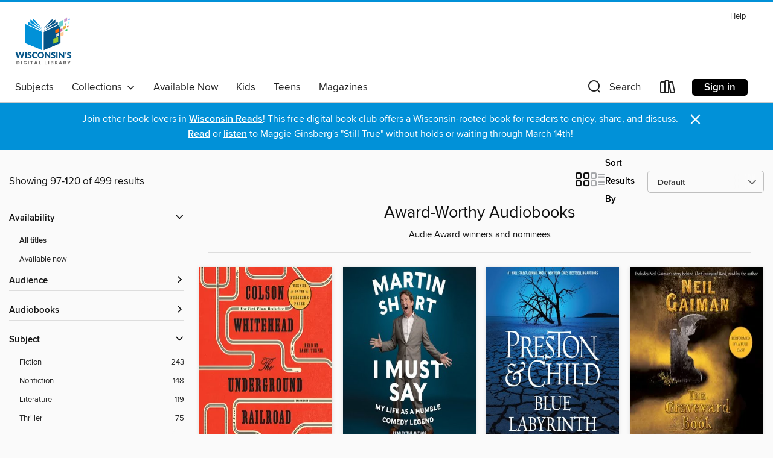

--- FILE ---
content_type: text/html; charset=utf-8
request_url: https://wplc.overdrive.com/collection/157375?page=5&sortBy=listorder&collectionId=157375&availableFirst=true
body_size: 55234
content:
<!DOCTYPE html>
<html lang="en" dir="ltr" class="no-js">
    <head>
        
    
        
            
        
    

    <meta name="twitter:title" property="og:title" content="Wisconsin Public Library Consortium"/>
    <meta name="twitter:description" property="og:description" content="Audie Award winners and nominees"/>
    <meta name="twitter:image" property="og:image" content="https://thunder.cdn.overdrive.com/logo-resized/669?1722442884"/>
    <meta property="og:url" content="/collection/157375?page=5&amp;sortBy=listorder&amp;collectionId=157375&amp;availableFirst=true"/>
    <meta name="twitter:card" content="summary" />
    <meta property="og:site_name" content="Wisconsin Public Library Consortium" />
    <meta name="twitter:site" content="@OverDriveLibs" />
    <meta property="og:locale" content="en" />
    <meta name="description" content="Audie Award winners and nominees" />

        <meta http-equiv="X-UA-Compatible" content="IE=edge,chrome=1">
<meta name="viewport" content="width=device-width, initial-scale=1.0 user-scalable=1">





    
        
        
            
        

        <title>Award-Worthy Audiobooks - Wisconsin Public Library Consortium - OverDrive</title>
    


<link rel='shortcut icon' type='image/x-icon' href='https://lightning.od-cdn.com/static/img/favicon.bb86d660d3929b5c0c65389d6a8e8aba.ico' />


    
        <meta name="twitter:title" property="og:title" content="Wisconsin Public Library Consortium"/>
        <meta name="twitter:description" property="og:description" content="Browse, borrow, and enjoy titles from the Wisconsin Public Library Consortium digital collection."/>
        <meta name="twitter:image" property="og:image" content="https://thunder.cdn.overdrive.com/logo-resized/669?1722442884"/>
        <meta property="og:url" content="/collection/157375?page=5&amp;sortBy=listorder&amp;collectionId=157375&amp;availableFirst=true"/>
        <meta name="twitter:card" content="summary" />
        <meta property="og:site_name" content="Wisconsin Public Library Consortium" />
        <meta name="twitter:site" content="@OverDriveLibs" />
        <meta property="og:locale" content="en" />
        
    
<!-- iOS smart app banner -->
    <meta name="apple-itunes-app" content="app-id=1076402606" />
    <!-- Google Play app banner -->
    <link rel="manifest" href="https://lightning.od-cdn.com/static/manifest.ed71e3d923d287cd1dce64ae0d3cc8b8.json">
    <meta name="google-play-app" content="app-id=com.overdrive.mobile.android.libby" />
    <!-- Windows Store app banner -->
    <meta name="msApplication-ID" content="2FA138F6.LibbybyOverDrive" />
    <meta name="msApplication-PackageFamilyName" content="2FA138F6.LibbybyOverDrive_daecb9042jmvt" />


        <link rel="stylesheet" type="text/css" href="https://lightning.od-cdn.com/static/vendor.bundle.min.5eabf64aeb625aca9acda7ccc8bb0256.css" onerror="cdnError(this)" />
        <link rel="stylesheet" type="text/css" href="https://lightning.od-cdn.com/static/app.bundle.min.4745c796acbdf898c17680b64a0334c9.css" onerror="cdnError(this)" />
        <link rel='shortcut icon' type='image/x-icon' href='https://lightning.od-cdn.com/static/img/favicon.bb86d660d3929b5c0c65389d6a8e8aba.ico' />

        
    <link rel="stylesheet" type="text/css" href="https://lightning.od-cdn.com/static/faceted-media.min.4cf2f9699e20c37ba2839a67bcf88d4d.css" />


        

<link rel="stylesheet" type="text/css" href="/assets/v3/css/45b2cd3100fbdebbdb6e3d5fa7e06ec7/colors.css?primary=%23045588&primaryR=4&primaryG=85&primaryB=136&primaryFontColor=%23fff&secondary=%230191d8&secondaryR=1&secondaryG=145&secondaryB=216&secondaryFontColor=%23fff&bannerIsSecondaryColor=false&defaultColor=%23222">

        <script>
    window.OverDrive = window.OverDrive || {};
    window.OverDrive.colors = {};
    window.OverDrive.colors.primary = "#045588";
    window.OverDrive.colors.secondary = "#0191d8";
    window.OverDrive.tenant = 80;
    window.OverDrive.libraryName = "Wisconsin Public Library Consortium";
    window.OverDrive.advantageKey = "";
    window.OverDrive.libraryKey = "wplc";
    window.OverDrive.accountIds = [-1];
    window.OverDrive.parentAccountKey = "wplc";
    window.OverDrive.allFeatures = "";
    window.OverDrive.libraryConfigurations = {"autocomplete":{"enabled":true},"content-holds":{"enabled":true},"getACard":{"enabled":false},"backToMainCollectionLink":{"enabled":true},"promoteLibby":{"enabled":true},"switchToLibby":{"enabled":true},"disableOdAppAccess":{"enabled":true},"bannerIsSecondaryColor":{"enabled":false},"lexileScores":{"enabled":true},"atosLevels":{"enabled":true},"gradeLevels":{"enabled":true},"interestLevels":{"enabled":true},"readingHistory":{"enabled":true},"reciprocalLending":{"enabled":true},"OzoneAuthentication":{"enabled":true},"Notifications":{"enabled":true},"kindleFooter":{"enabled":true},"kindleNav":{"enabled":true},"kindleLoanFormatLimit":{"enabled":true},"kindleSearchOffer":{"enabled":true},"kindleLoanOffer":{"enabled":true},"sampleOnlyMode":{},"luckyDayMenuLink":{"enabled":true},"disableWishlist":{"enabled":false},"simplifiedNavigationBar":{"enabled":false},"geo-idc":{"enabled":false},"libby-footer-promo":{"enabled":false}};
    window.OverDrive.mediaItems = {"206021":{"reserveId":"9618478c-f117-4d73-914a-531d6d335733","subjects":[{"id":"26","name":"Fiction"},{"id":"49","name":"Literature"}],"bisacCodes":["FIC000000","FIC008000","FIC019000"],"bisac":[{"code":"FIC000000","description":"Fiction / General"},{"code":"FIC008000","description":"Fiction / Sagas"},{"code":"FIC019000","description":"Fiction / Literary"}],"levels":[],"creators":[{"id":554840,"name":"Beth Gutcheon","role":"Author","sortName":"Gutcheon, Beth"},{"id":547491,"name":"Joyce Bean","role":"Narrator","sortName":"Bean, Joyce"}],"languages":[{"id":"en","name":"English"}],"imprint":{"id":"185095","name":"Tantor Media"},"isBundledChild":false,"ratings":{"maturityLevel":{"id":"generalcontent","name":"General content"},"naughtyScore":{"id":"GeneralContent","name":"General content"}},"constraints":{"isDisneyEulaRequired":false},"reviewCounts":{"premium":2,"publisherSupplier":0},"awards":[{"id":75,"description":"Audie Award Nominee","source":"Audio Publishers Association"}],"isAvailable":true,"isPreReleaseTitle":false,"estimatedReleaseDate":"2008-11-24T05:00:00Z","sample":{"href":"https://samples.overdrive.com/?crid=9618478C-F117-4D73-914A-531D6D335733&.epub-sample.overdrive.com"},"publisher":{"id":"422389","name":"Tantor Media, Inc"},"subtitle":"A Novel","description":"Beth Gutcheon's critically acclaimed family saga <I>Leeway Cottage</I> was a major achievement: a vivid and moving tale of war and marriage and their consequences that enchanted readers. <I>Good-bye and Amen</I> is the next chapter for the family...","availableCopies":1,"ownedCopies":1,"luckyDayAvailableCopies":0,"luckyDayOwnedCopies":0,"holdsCount":0,"holdsRatio":0,"estimatedWaitDays":14,"isFastlane":false,"availabilityType":"normal","isRecommendableToLibrary":true,"isOwned":true,"isHoldable":true,"isAdvantageFiltered":false,"visitorEligible":false,"juvenileEligible":false,"youngAdultEligible":false,"contentAccessLevels":0,"classifications":{},"type":{"id":"audiobook","name":"Audiobook"},"covers":{"cover150Wide":{"href":"https://img2.od-cdn.com/ImageType-150/1219-1/961/847/8C/{9618478C-F117-4D73-914A-531D6D335733}Img150.jpg","height":200,"width":150,"primaryColor":{"hex":"#BFD1DF","rgb":{"red":191,"green":209,"blue":223}},"isPlaceholderImage":false},"cover300Wide":{"href":"https://img2.od-cdn.com/ImageType-400/1219-1/961/847/8C/{9618478C-F117-4D73-914A-531D6D335733}Img400.jpg","height":400,"width":300,"primaryColor":{"hex":"#C0D0DD","rgb":{"red":192,"green":208,"blue":221}},"isPlaceholderImage":false},"cover510Wide":{"href":"https://img2.od-cdn.com/ImageType-100/1219-1/{9618478C-F117-4D73-914A-531D6D335733}Img100.jpg","height":680,"width":510,"primaryColor":{"hex":"#C0D0DD","rgb":{"red":192,"green":208,"blue":221}},"isPlaceholderImage":false}},"id":"206021","firstCreatorName":"Beth Gutcheon","firstCreatorId":554840,"firstCreatorSortName":"Gutcheon, Beth","title":"Good-bye and Amen","sortTitle":"Goodbye and Amen A Novel","starRating":2.9,"starRatingCount":82,"edition":"Unabridged","publishDate":"2008-11-24T00:00:00Z","publishDateText":"11/24/2008","formats":[{"identifiers":[{"type":"ISBN","value":"9781400179817"},{"type":"8","value":"tantor_audio#9781400179817"},{"type":"LibraryISBN","value":"9781400129812"}],"rights":[],"fileSize":176616173,"onSaleDateUtc":"2008-11-24T05:00:00+00:00","duration":"06:07:57","hasAudioSynchronizedText":false,"isBundleParent":false,"isbn":"9781400129812","bundledContent":[],"sample":{"href":"https://samples.overdrive.com/?crid=9618478C-F117-4D73-914A-531D6D335733&.epub-sample.overdrive.com"},"fulfillmentType":"bifocal","id":"audiobook-overdrive","name":"OverDrive Listen audiobook"},{"identifiers":[{"type":"ISBN","value":"9781400179817"},{"type":"8","value":"tantor_audio#9781400179817"},{"type":"LibraryISBN","value":"9781400129812"}],"rights":[],"fileSize":176645740,"onSaleDateUtc":"2008-11-24T05:00:00+00:00","partCount":7,"duration":"06:07:53","hasAudioSynchronizedText":false,"isBundleParent":false,"isbn":"9781400129812","bundledContent":[],"sample":{"href":"https://excerpts.cdn.overdrive.com/FormatType-425/1219-1/206021-GoodbyeAndAmen.mp3"},"fulfillmentType":"odm","id":"audiobook-mp3","name":"MP3 audiobook"}],"publisherAccount":{"id":"2858","name":"Tantor Media, Inc"}},"1336022":{"reserveId":"23372702-2722-4686-bf75-5b4e2c5afbed","subjects":[{"id":"26","name":"Fiction"},{"id":"49","name":"Literature"},{"id":"115","name":"Historical Fiction"}],"bisacCodes":["FIC014000","FIC019000","FIC035000"],"bisac":[{"code":"FIC014000","description":"FICTION / Historical / General"},{"code":"FIC019000","description":"Fiction / Literary"},{"code":"FIC035000","description":"Fiction / Medical"}],"levels":[],"creators":[{"id":405834,"name":"Nina Siegal","role":"Author","sortName":"Siegal, Nina"},{"id":405834,"name":"Nina Siegal","role":"Narrator","sortName":"Siegal, Nina"},{"id":116588,"name":"Bruce Mann","role":"Narrator","sortName":"Mann, Bruce"},{"id":179385,"name":"Emma Jayne Appleyard","role":"Narrator","sortName":"Appleyard, Emma Jayne"},{"id":309232,"name":"Gildart Jackson","role":"Narrator","sortName":"Jackson, Gildart"},{"id":4581,"name":"Steve West","role":"Narrator","sortName":"West, Steve"},{"id":405288,"name":"Adam Alexi-Malle","role":"Narrator","sortName":"Alexi-Malle, Adam"},{"id":226168,"name":"Peter Altschuler","role":"Narrator","sortName":"Altschuler, Peter"},{"id":357138,"name":"Hannah Curtis","role":"Narrator","sortName":"Curtis, Hannah"}],"languages":[{"id":"en","name":"English"}],"imprint":{"id":"61758","name":"Random House Audio"},"isBundledChild":false,"ratings":{"maturityLevel":{"id":"generalcontent","name":"General content"},"naughtyScore":{"id":"GeneralContent","name":"General content"}},"constraints":{"isDisneyEulaRequired":false},"reviewCounts":{"premium":2,"publisherSupplier":10},"awards":[{"id":75,"description":"Audie Award Nominee","source":"Audio Publishers Association"}],"isAvailable":true,"isPreReleaseTitle":false,"estimatedReleaseDate":"2014-03-11T04:00:00Z","sample":{"href":"https://samples.overdrive.com/?crid=23372702-2722-4686-BF75-5B4E2C5AFBED&.epub-sample.overdrive.com"},"publisher":{"id":"1686","name":"Books on Tape"},"subtitle":"A Novel","description":"Set in one day in 1632,&#160;<i>The Anatomy Lesson</i>&#160;is a stunning portrayal of Golden Age Amsterdam and a brilliantly imagined back-story to Rembrandt's first great work of art. Told from several points of view, ranging from a curio...","availableCopies":2,"ownedCopies":3,"luckyDayAvailableCopies":0,"luckyDayOwnedCopies":0,"holdsCount":0,"holdsRatio":0,"estimatedWaitDays":7,"isFastlane":true,"availabilityType":"normal","isRecommendableToLibrary":true,"isOwned":true,"isHoldable":true,"isAdvantageFiltered":false,"visitorEligible":false,"juvenileEligible":false,"youngAdultEligible":false,"contentAccessLevels":0,"classifications":{},"type":{"id":"audiobook","name":"Audiobook"},"covers":{"cover150Wide":{"href":"https://img3.od-cdn.com/ImageType-150/1191-1/233/727/02/{23372702-2722-4686-BF75-5B4E2C5AFBED}Img150.jpg","height":200,"width":150,"primaryColor":{"hex":"#100A0E","rgb":{"red":16,"green":10,"blue":14}},"isPlaceholderImage":false},"cover300Wide":{"href":"https://img1.od-cdn.com/ImageType-400/1191-1/233/727/02/{23372702-2722-4686-BF75-5B4E2C5AFBED}Img400.jpg","height":400,"width":300,"primaryColor":{"hex":"#100A0C","rgb":{"red":16,"green":10,"blue":12}},"isPlaceholderImage":false},"cover510Wide":{"href":"https://img1.od-cdn.com/ImageType-100/1191-1/{23372702-2722-4686-BF75-5B4E2C5AFBED}Img100.jpg","height":680,"width":510,"primaryColor":{"hex":"#0F0A0E","rgb":{"red":15,"green":10,"blue":14}},"isPlaceholderImage":false}},"id":"1336022","firstCreatorName":"Nina Siegal","firstCreatorId":405834,"firstCreatorSortName":"Siegal, Nina","title":"The Anatomy Lesson","sortTitle":"Anatomy Lesson A Novel","starRating":3.2,"starRatingCount":117,"edition":"Unabridged","publishDate":"2014-03-11T00:00:00Z","publishDateText":"03/11/2014","formats":[{"identifiers":[{"type":"ISBN","value":"9780804190602"},{"type":"8","value":"penguinrandomhouse_audio#9780804190602"},{"type":"LibraryISBN","value":"9780804190626"}],"rights":[],"fileSize":264152290,"onSaleDateUtc":"2014-03-11T04:00:00+00:00","duration":"09:10:19","hasAudioSynchronizedText":false,"isBundleParent":false,"isbn":"9780804190626","bundledContent":[],"sample":{"href":"https://samples.overdrive.com/?crid=23372702-2722-4686-BF75-5B4E2C5AFBED&.epub-sample.overdrive.com"},"fulfillmentType":"bifocal","id":"audiobook-overdrive","name":"OverDrive Listen audiobook"},{"identifiers":[{"type":"ISBN","value":"9780804190602"},{"type":"8","value":"penguinrandomhouse_audio#9780804190602"},{"type":"LibraryISBN","value":"9780804190626"}],"rights":[],"fileSize":264186086,"onSaleDateUtc":"2014-03-11T04:00:00+00:00","partCount":8,"duration":"09:10:15","hasAudioSynchronizedText":false,"isBundleParent":false,"isbn":"9780804190626","bundledContent":[],"sample":{"href":"https://excerpts.cdn.overdrive.com/FormatType-425/1191-1/1336022-TheAnatomyLesson.mp3"},"fulfillmentType":"odm","id":"audiobook-mp3","name":"MP3 audiobook"}],"publisherAccount":{"id":"2792","name":"Books on Tape"}},"1489360":{"reserveId":"985d2321-04f2-470a-9036-d7bceeec9215","subjects":[{"id":"77","name":"Romance"},{"id":"127","name":"Young Adult Fiction"},{"id":"129","name":"Young Adult Literature"}],"bisacCodes":["YAF058040","YAF058120","YAF058210"],"bisac":[{"code":"YAF058040","description":"Young Adult Fiction / Social Themes / Dating & Sex "},{"code":"YAF058120","description":"Young Adult Fiction / Social Themes / Friendship "},{"code":"YAF058210","description":"Young Adult Fiction / Social Themes / Runaways "}],"levels":[{"value":"4.9","id":"atos","name":"ATOS"},{"value":"9-12(UG)","id":"interest-level","name":"Interest Level"},{"low":"300","high":"300","value":"3","id":"reading-level","name":"Reading Level"}],"creators":[{"id":143996,"name":"James Patterson","role":"Author","sortName":"Patterson, James"},{"id":70110,"name":"Emily Raymond","role":"Author","sortName":"Raymond, Emily"},{"id":459026,"name":"Lauren Fortgang","role":"Narrator","sortName":"Fortgang, Lauren"}],"languages":[{"id":"en","name":"English"}],"imprint":{"id":"89131","name":"Jimmy Patterson"},"isBundledChild":false,"ratings":{"maturityLevel":{"id":"youngadult","name":"Young adult"},"naughtyScore":{"id":"YoungAdult","name":"Young adult"}},"constraints":{"isDisneyEulaRequired":false},"reviewCounts":{"premium":1,"publisherSupplier":1},"awards":[{"id":75,"description":"Audie Award Nominee","source":"Audio Publishers Association"}],"isAvailable":true,"isPreReleaseTitle":false,"estimatedReleaseDate":"2014-01-13T05:00:00Z","sample":{"href":"https://samples.overdrive.com/?crid=985D2321-04F2-470A-9036-D7BCEEEC9215&.epub-sample.overdrive.com"},"publisher":{"id":"34375","name":"Hachette Audio"},"description":"<B>In this <I>New York Times</I> bestseller, two high school students leave their hometown on the West Coast to go on an impulsive cross-country road trip in this moving romance about friendship and the power of love.</B><B><I><br></I></B>Axi...","availableCopies":4,"ownedCopies":8,"luckyDayAvailableCopies":0,"luckyDayOwnedCopies":0,"holdsCount":0,"holdsRatio":0,"estimatedWaitDays":2,"isFastlane":true,"availabilityType":"normal","isRecommendableToLibrary":true,"isOwned":true,"isHoldable":true,"isAdvantageFiltered":false,"visitorEligible":false,"juvenileEligible":false,"youngAdultEligible":false,"contentAccessLevels":0,"classifications":{},"type":{"id":"audiobook","name":"Audiobook"},"covers":{"cover150Wide":{"href":"https://img3.od-cdn.com/ImageType-150/0887-1/985/D23/21/{985D2321-04F2-470A-9036-D7BCEEEC9215}Img150.jpg","height":200,"width":150,"primaryColor":{"hex":"#DBDFEA","rgb":{"red":219,"green":223,"blue":234}},"isPlaceholderImage":false},"cover300Wide":{"href":"https://img2.od-cdn.com/ImageType-400/0887-1/985/D23/21/{985D2321-04F2-470A-9036-D7BCEEEC9215}Img400.jpg","height":400,"width":300,"primaryColor":{"hex":"#DBDFEA","rgb":{"red":219,"green":223,"blue":234}},"isPlaceholderImage":false},"cover510Wide":{"href":"https://img3.od-cdn.com/ImageType-100/0887-1/{985D2321-04F2-470A-9036-D7BCEEEC9215}Img100.jpg","height":680,"width":510,"primaryColor":{"hex":"#DBDFEA","rgb":{"red":219,"green":223,"blue":234}},"isPlaceholderImage":false}},"id":"1489360","firstCreatorName":"James Patterson","firstCreatorId":143996,"firstCreatorSortName":"Patterson, James","title":"First Love","sortTitle":"First Love","starRating":3.8,"starRatingCount":938,"edition":"Unabridged","publishDate":"2014-01-13T00:00:00Z","publishDateText":"01/13/2014","formats":[{"identifiers":[{"type":"ISBN","value":"9781619697027"}],"rights":[],"fileSize":169605326,"onSaleDateUtc":"2014-01-13T05:00:00+00:00","duration":"05:53:20","hasAudioSynchronizedText":false,"isBundleParent":false,"isbn":"9781619697027","bundledContent":[],"sample":{"href":"https://samples.overdrive.com/?crid=985D2321-04F2-470A-9036-D7BCEEEC9215&.epub-sample.overdrive.com"},"fulfillmentType":"bifocal","id":"audiobook-overdrive","name":"OverDrive Listen audiobook"},{"identifiers":[{"type":"ISBN","value":"9781619697027"}],"rights":[],"fileSize":169626448,"onSaleDateUtc":"2014-01-13T05:00:00+00:00","partCount":5,"duration":"05:53:18","hasAudioSynchronizedText":false,"isBundleParent":false,"isbn":"9781619697027","bundledContent":[],"sample":{"href":"https://excerpts.cdn.overdrive.com/FormatType-425/0887-1/1489360-FirstLove.mp3"},"fulfillmentType":"odm","id":"audiobook-mp3","name":"MP3 audiobook"}],"publisherAccount":{"id":"16380","name":"Hachette Audio"}},"1543402":{"reserveId":"9079af9e-6e2e-4257-9d9e-4152840f3eb2","subjects":[{"id":"8","name":"Business"},{"id":"111","name":"Nonfiction"},{"id":"144","name":"Economics"}],"bisacCodes":["BUS000000","BUS036000","BUS036060"],"bisac":[{"code":"BUS000000","description":"Business & Economics / General"},{"code":"BUS036000","description":"Business & Economics / Investments & Securities / General"},{"code":"BUS036060","description":"Business & Economics / Investments & Securities / Stocks"}],"levels":[],"creators":[{"id":648218,"name":"Michael Lewis","role":"Author","sortName":"Lewis, Michael"},{"id":319378,"name":"Dylan Baker","role":"Narrator","sortName":"Baker, Dylan"}],"languages":[{"id":"en","name":"English"}],"isBundledChild":false,"ratings":{"maturityLevel":{"id":"generalcontent","name":"General content"},"naughtyScore":{"id":"GeneralContent","name":"General content"}},"constraints":{"isDisneyEulaRequired":false},"reviewCounts":{"premium":3,"publisherSupplier":0},"awards":[{"id":70,"description":"Best Audio Books","source":"Library Journal"},{"id":75,"description":"Audie Award Nominee","source":"Audio Publishers Association"},{"id":97,"description":"The New York Times Best Seller List","source":"The New York Times"}],"isAvailable":true,"isPreReleaseTitle":false,"estimatedReleaseDate":"2014-03-31T04:00:00Z","sample":{"href":"https://samples.overdrive.com/?crid=9079AF9E-6E2E-4257-9D9E-4152840F3EB2&.epub-sample.overdrive.com"},"publisher":{"id":"36805","name":"Simon & Schuster Audio"},"description":"<b>2015 Audie Award Finalist for Nonfiction</b><BR><B>From the #1 bestselling author of <I>The Blind Side </I>and <I>Moneyball</I></B><BR>Four years after his #1 bestseller <I>The Big Short</I>, Michael Lewis returns to Wall Street to report on a...","availableCopies":2,"ownedCopies":7,"luckyDayAvailableCopies":0,"luckyDayOwnedCopies":0,"holdsCount":1,"holdsRatio":1,"estimatedWaitDays":4,"isFastlane":false,"availabilityType":"normal","isRecommendableToLibrary":true,"isOwned":true,"isHoldable":true,"isAdvantageFiltered":false,"visitorEligible":false,"juvenileEligible":false,"youngAdultEligible":false,"contentAccessLevels":0,"classifications":{},"type":{"id":"audiobook","name":"Audiobook"},"covers":{"cover150Wide":{"href":"https://img1.od-cdn.com/ImageType-150/5054-1/907/9AF/9E/{9079AF9E-6E2E-4257-9D9E-4152840F3EB2}Img150.jpg","height":200,"width":150,"primaryColor":{"hex":"#EB0029","rgb":{"red":235,"green":0,"blue":41}},"isPlaceholderImage":false},"cover300Wide":{"href":"https://img1.od-cdn.com/ImageType-400/5054-1/907/9AF/9E/{9079AF9E-6E2E-4257-9D9E-4152840F3EB2}Img400.jpg","height":400,"width":300,"primaryColor":{"hex":"#EB0029","rgb":{"red":235,"green":0,"blue":41}},"isPlaceholderImage":false},"cover510Wide":{"href":"https://img2.od-cdn.com/ImageType-100/5054-1/{9079AF9E-6E2E-4257-9D9E-4152840F3EB2}Img100.jpg","height":680,"width":510,"primaryColor":{"hex":"#EB0029","rgb":{"red":235,"green":0,"blue":41}},"isPlaceholderImage":false}},"id":"1543402","firstCreatorName":"Michael Lewis","firstCreatorId":648218,"firstCreatorSortName":"Lewis, Michael","title":"Flash Boys","sortTitle":"Flash Boys","starRating":4.3,"starRatingCount":706,"edition":"Unabridged","publishDate":"2014-03-31T00:00:00Z","publishDateText":"03/31/2014","formats":[{"identifiers":[{"type":"ISBN","value":"9781442370289"},{"type":"8","value":"simonandschuster_audio#9781442370289"}],"rights":[],"fileSize":295793473,"onSaleDateUtc":"2014-03-31T04:00:00+00:00","duration":"10:16:14","hasAudioSynchronizedText":false,"isBundleParent":false,"isbn":"9781442370289","bundledContent":[],"sample":{"href":"https://samples.overdrive.com/?crid=9079AF9E-6E2E-4257-9D9E-4152840F3EB2&.epub-sample.overdrive.com"},"fulfillmentType":"bifocal","id":"audiobook-overdrive","name":"OverDrive Listen audiobook"},{"identifiers":[{"type":"ISBN","value":"9781442370289"},{"type":"8","value":"simonandschuster_audio#9781442370289"}],"rights":[],"fileSize":295839942,"onSaleDateUtc":"2014-03-31T04:00:00+00:00","partCount":11,"duration":"10:16:08","hasAudioSynchronizedText":false,"isBundleParent":false,"isbn":"9781442370289","bundledContent":[],"sample":{"href":"https://excerpts.cdn.overdrive.com/FormatType-425/5054-1/1543402-FlashBoys.mp3"},"fulfillmentType":"odm","id":"audiobook-mp3","name":"MP3 audiobook"}],"publisherAccount":{"id":"18052","name":"Simon & Schuster - Audiobooks"}},"1547526":{"reserveId":"0d697359-0bbf-4d8b-bd6e-dc42d8c7139c","subjects":[{"id":"7","name":"Biography & Autobiography"},{"id":"22","name":"Essays"},{"id":"111","name":"Nonfiction"},{"id":"124","name":"Humor (Nonfiction)"}],"bisacCodes":["BIO029000","HUM003000","HUM015000"],"bisac":[{"code":"BIO029000","description":"Biography & Autobiography / Culinary"},{"code":"HUM003000","description":"Humor / Form / Essays"},{"code":"HUM015000","description":"HUMOR / Form / Anecdotes, Epigrams & Quotations"}],"levels":[],"creators":[{"id":161948,"name":"Jim Gaffigan","role":"Author","sortName":"Gaffigan, Jim"},{"id":161948,"name":"Jim Gaffigan","role":"Narrator","sortName":"Gaffigan, Jim"}],"languages":[{"id":"en","name":"English"}],"imprint":{"id":"61758","name":"Random House Audio"},"isBundledChild":false,"ratings":{"maturityLevel":{"id":"generalcontent","name":"General content"},"naughtyScore":{"id":"GeneralContent","name":"General content"}},"constraints":{"isDisneyEulaRequired":false},"reviewCounts":{"premium":2,"publisherSupplier":0},"awards":[{"id":75,"description":"Audie Award Nominee","source":"Audio Publishers Association"},{"id":97,"description":"The New York Times Best Seller List","source":"The New York Times"},{"id":122,"description":"Earphones Award","source":"AudioFile"}],"isAvailable":true,"isPreReleaseTitle":false,"estimatedReleaseDate":"2014-10-21T04:00:00Z","sample":{"href":"https://samples.overdrive.com/?crid=0D697359-0BBF-4D8B-BD6E-DC42D8C7139C&.epub-sample.overdrive.com"},"publisher":{"id":"1686","name":"Books on Tape"},"subtitle":"A Love Story","description":"<b>Comedian Jim Gaffigan reveals his most intimate food memories, opinions, and fantasies that will keep you laughing all the way to the refrigerator.&#160;<br>&ldquo;What are my qualifications to write this book? None really. So why should you...","availableCopies":31,"ownedCopies":35,"luckyDayAvailableCopies":0,"luckyDayOwnedCopies":0,"holdsCount":1,"holdsRatio":1,"estimatedWaitDays":1,"isFastlane":true,"availabilityType":"normal","isRecommendableToLibrary":true,"isOwned":true,"isHoldable":true,"isAdvantageFiltered":false,"visitorEligible":false,"juvenileEligible":false,"youngAdultEligible":false,"contentAccessLevels":0,"classifications":{},"type":{"id":"audiobook","name":"Audiobook"},"covers":{"cover150Wide":{"href":"https://img3.od-cdn.com/ImageType-150/1191-1/0D6/973/59/{0D697359-0BBF-4D8B-BD6E-DC42D8C7139C}Img150.jpg","height":200,"width":150,"primaryColor":{"hex":"#1C130E","rgb":{"red":28,"green":19,"blue":14}},"isPlaceholderImage":false},"cover300Wide":{"href":"https://img1.od-cdn.com/ImageType-400/1191-1/0D6/973/59/{0D697359-0BBF-4D8B-BD6E-DC42D8C7139C}Img400.jpg","height":400,"width":300,"primaryColor":{"hex":"#1C150B","rgb":{"red":28,"green":21,"blue":11}},"isPlaceholderImage":false},"cover510Wide":{"href":"https://img2.od-cdn.com/ImageType-100/1191-1/{0D697359-0BBF-4D8B-BD6E-DC42D8C7139C}Img100.jpg","height":680,"width":510,"primaryColor":{"hex":"#1C150D","rgb":{"red":28,"green":21,"blue":13}},"isPlaceholderImage":false}},"id":"1547526","firstCreatorName":"Jim Gaffigan","firstCreatorId":161948,"firstCreatorSortName":"Gaffigan, Jim","title":"Food","sortTitle":"Food A Love Story","starRating":4,"starRatingCount":1984,"edition":"Unabridged","publishDate":"2014-10-21T00:00:00Z","publishDateText":"10/21/2014","formats":[{"identifiers":[{"type":"ISBN","value":"9780804192224"},{"type":"8","value":"penguinrandomhouse_audio#9780804192224"},{"type":"LibraryISBN","value":"9780804192248"}],"rights":[],"fileSize":209993975,"onSaleDateUtc":"2014-10-21T04:00:00+00:00","duration":"07:17:29","hasAudioSynchronizedText":false,"isBundleParent":false,"isbn":"9780804192248","bundledContent":[],"sample":{"href":"https://samples.overdrive.com/?crid=0D697359-0BBF-4D8B-BD6E-DC42D8C7139C&.epub-sample.overdrive.com"},"fulfillmentType":"bifocal","id":"audiobook-overdrive","name":"OverDrive Listen audiobook"},{"identifiers":[{"type":"ISBN","value":"9780804192224"},{"type":"8","value":"penguinrandomhouse_audio#9780804192224"},{"type":"LibraryISBN","value":"9780804192248"}],"rights":[],"fileSize":210019316,"onSaleDateUtc":"2014-10-21T04:00:00+00:00","partCount":6,"duration":"07:17:26","hasAudioSynchronizedText":false,"isBundleParent":false,"isbn":"9780804192248","bundledContent":[],"sample":{"href":"https://excerpts.cdn.overdrive.com/FormatType-425/1191-1/1547526-Food.mp3"},"fulfillmentType":"odm","id":"audiobook-mp3","name":"MP3 audiobook"}],"publisherAccount":{"id":"2792","name":"Books on Tape"}},"1643126":{"reserveId":"56c56252-9582-45c5-b575-8af2b5208c96","subjects":[{"id":"43","name":"Juvenile Fiction"},{"id":"58","name":"Mythology"},{"id":"105","name":"Folklore"},{"id":"123","name":"Humor (Fiction)"}],"bisacCodes":["JUV012040","JUV019000","JUV022000"],"bisac":[{"code":"JUV012040","description":"Juvenile Fiction / Fairy Tales & Folklore / Adaptations"},{"code":"JUV019000","description":"Juvenile Fiction / Humorous Stories"},{"code":"JUV022000","description":"Juvenile Fiction / Legends, Myths, Fables / General"}],"levels":[{"value":"5.2","id":"atos","name":"ATOS"},{"value":"750","id":"lexile","name":"Lexile Score"},{"value":"4-8(MG)","id":"interest-level","name":"Interest Level"},{"low":"300","high":"400","value":"3-4","id":"reading-level","name":"Reading Level"}],"creators":[{"id":77655,"name":"Christopher Healy","role":"Author","sortName":"Healy, Christopher"},{"id":646636,"name":"Bronson Pinchot","role":"Narrator","sortName":"Pinchot, Bronson"}],"languages":[{"id":"en","name":"English"}],"imprint":{"id":"6578","name":"Walden Pond Press"},"isBundledChild":false,"ratings":{"maturityLevel":{"id":"juvenile","name":"Juvenile"},"naughtyScore":{"id":"Juvenile","name":"Juvenile"}},"constraints":{"isDisneyEulaRequired":false},"reviewCounts":{"premium":4,"publisherSupplier":0},"awards":[{"id":18,"description":"Audie Award","source":"Audio Publishers Association"}],"isAvailable":true,"isPreReleaseTitle":false,"estimatedReleaseDate":"2014-04-29T04:00:00Z","sample":{"href":"https://samples.overdrive.com/?crid=56C56252-9582-45C5-B575-8AF2B5208C96&.epub-sample.overdrive.com"},"publisher":{"id":"582","name":"HarperCollins"},"series":"The Hero's Guide","description":"<p>The League of Princes returns in the hilariously epic conclusion to Christopher Healy's hit series, which Kirkus Reviews called \"\"part screwball comedy, part sly wit, and all fun\"\" in a starred review!</p><p>Prince Liam. Prince Frederic....","availableCopies":1,"ownedCopies":1,"luckyDayAvailableCopies":0,"luckyDayOwnedCopies":0,"holdsCount":0,"holdsRatio":0,"estimatedWaitDays":14,"isFastlane":false,"availabilityType":"normal","isRecommendableToLibrary":true,"isOwned":true,"isHoldable":true,"isAdvantageFiltered":false,"visitorEligible":false,"juvenileEligible":false,"youngAdultEligible":false,"contentAccessLevels":0,"classifications":{},"type":{"id":"audiobook","name":"Audiobook"},"covers":{"cover150Wide":{"href":"https://img2.od-cdn.com/ImageType-150/0293-1/56C/562/52/{56C56252-9582-45C5-B575-8AF2B5208C96}Img150.jpg","height":200,"width":150,"primaryColor":{"hex":"#1E5C83","rgb":{"red":30,"green":92,"blue":131}},"isPlaceholderImage":false},"cover300Wide":{"href":"https://img2.od-cdn.com/ImageType-400/0293-1/56C/562/52/{56C56252-9582-45C5-B575-8AF2B5208C96}Img400.jpg","height":400,"width":300,"primaryColor":{"hex":"#175878","rgb":{"red":23,"green":88,"blue":120}},"isPlaceholderImage":false},"cover510Wide":{"href":"https://img1.od-cdn.com/ImageType-100/0293-1/{56C56252-9582-45C5-B575-8AF2B5208C96}Img100.jpg","height":680,"width":510,"primaryColor":{"hex":"#124E72","rgb":{"red":18,"green":78,"blue":114}},"isPlaceholderImage":false}},"id":"1643126","firstCreatorName":"Christopher Healy","firstCreatorId":77655,"firstCreatorSortName":"Healy, Christopher","title":"The Hero's Guide to Being an Outlaw","sortTitle":"Heros Guide to Being an Outlaw","starRating":4.5,"starRatingCount":249,"edition":"Unabridged","publishDate":"2014-04-29T00:00:00Z","publishDateText":"04/29/2014","formats":[{"identifiers":[{"type":"ISBN","value":"9780062329509"}],"rights":[],"fileSize":309279970,"onSaleDateUtc":"2014-04-29T04:00:00+00:00","duration":"10:44:19","hasAudioSynchronizedText":false,"isBundleParent":false,"isbn":"9780062329509","bundledContent":[],"sample":{"href":"https://samples.overdrive.com/?crid=56C56252-9582-45C5-B575-8AF2B5208C96&.epub-sample.overdrive.com"},"fulfillmentType":"bifocal","id":"audiobook-overdrive","name":"OverDrive Listen audiobook"},{"identifiers":[{"type":"ISBN","value":"9780062329509"}],"rights":[],"fileSize":309317988,"onSaleDateUtc":"2014-04-29T04:00:00+00:00","partCount":9,"duration":"10:44:16","hasAudioSynchronizedText":false,"isBundleParent":false,"isbn":"9780062329509","bundledContent":[],"sample":{"href":"https://excerpts.cdn.overdrive.com/FormatType-425/0293-1/1643126-TheHerosGuideToBeingAnOutlaw.mp3"},"fulfillmentType":"odm","id":"audiobook-mp3","name":"MP3 audiobook"}],"publisherAccount":{"id":"436","name":"HarperCollins Publishers Inc."},"detailedSeries":{"seriesId":605959,"seriesName":"The Hero's Guide","readingOrder":"3","rank":9}},"1652859":{"reserveId":"25a8306e-92d7-4a7f-807e-fc2324ddef5b","subjects":[{"id":"26","name":"Fiction"},{"id":"49","name":"Literature"}],"bisacCodes":["FIC044000","FIC045000"],"bisac":[{"code":"FIC044000","description":"Fiction / Contemporary Women"},{"code":"FIC045000","description":"Fiction / Family Life / General"}],"levels":[],"creators":[{"id":427623,"name":"Tatiana de Rosnay","role":"Author","sortName":"de Rosnay, Tatiana"},{"id":75482,"name":"Simon Vance","role":"Narrator","sortName":"Vance, Simon"}],"languages":[{"id":"en","name":"English"}],"isBundledChild":false,"ratings":{"maturityLevel":{"id":"generalcontent","name":"General content"},"naughtyScore":{"id":"GeneralContent","name":"General content"}},"constraints":{"isDisneyEulaRequired":false},"reviewCounts":{"premium":0,"publisherSupplier":0},"awards":[{"id":75,"description":"Audie Award Nominee","source":"Audio Publishers Association"}],"isAvailable":true,"isPreReleaseTitle":false,"estimatedReleaseDate":"2014-04-15T04:00:00Z","sample":{"href":"https://samples.overdrive.com/?crid=25A8306E-92D7-4A7F-807E-FC2324DDEF5B&.epub-sample.overdrive.com"},"publisher":{"id":"2166","name":"Macmillan Audio"},"subtitle":"A Novel","description":"<p><b>From the<i> New York Times</i> and international bestselling author Tatiana de Rosnay comes <i>The Other Story</i>, \"[a] brilliant pager-turner\"(<i>BookPage</i></b><b>), layered and beautifully written, that is a reflection on identity, the...","availableCopies":1,"ownedCopies":2,"luckyDayAvailableCopies":0,"luckyDayOwnedCopies":0,"holdsCount":0,"holdsRatio":0,"estimatedWaitDays":7,"isFastlane":false,"availabilityType":"normal","isRecommendableToLibrary":true,"isOwned":true,"isHoldable":true,"isAdvantageFiltered":false,"visitorEligible":false,"juvenileEligible":false,"youngAdultEligible":false,"contentAccessLevels":0,"classifications":{},"type":{"id":"audiobook","name":"Audiobook"},"covers":{"cover150Wide":{"href":"https://img1.od-cdn.com/ImageType-150/1493-1/25A/830/6E/{25A8306E-92D7-4A7F-807E-FC2324DDEF5B}Img150.jpg","height":200,"width":150,"primaryColor":{"hex":"#357978","rgb":{"red":53,"green":121,"blue":120}},"isPlaceholderImage":false},"cover300Wide":{"href":"https://img2.od-cdn.com/ImageType-400/1493-1/25A/830/6E/{25A8306E-92D7-4A7F-807E-FC2324DDEF5B}Img400.jpg","height":400,"width":300,"primaryColor":{"hex":"#367C7A","rgb":{"red":54,"green":124,"blue":122}},"isPlaceholderImage":false},"cover510Wide":{"href":"https://img3.od-cdn.com/ImageType-100/1493-1/{25A8306E-92D7-4A7F-807E-FC2324DDEF5B}Img100.jpg","height":680,"width":510,"primaryColor":{"hex":"#367E7D","rgb":{"red":54,"green":126,"blue":125}},"isPlaceholderImage":false}},"id":"1652859","firstCreatorName":"Tatiana de Rosnay","firstCreatorId":427623,"firstCreatorSortName":"de Rosnay, Tatiana","title":"The Other Story","sortTitle":"Other Story A Novel","starRating":3,"starRatingCount":250,"edition":"Unabridged","publishDate":"2014-04-15T00:00:00Z","publishDateText":"04/15/2014","formats":[{"identifiers":[{"type":"ISBN","value":"9781427239532"},{"type":"8","value":"macmillan_audio#9781427239532"}],"rights":[],"fileSize":289361708,"onSaleDateUtc":"2014-04-15T04:00:00+00:00","duration":"10:02:50","hasAudioSynchronizedText":false,"isBundleParent":false,"isbn":"9781427239532","bundledContent":[],"sample":{"href":"https://samples.overdrive.com/?crid=25A8306E-92D7-4A7F-807E-FC2324DDEF5B&.epub-sample.overdrive.com"},"fulfillmentType":"bifocal","id":"audiobook-overdrive","name":"OverDrive Listen audiobook"},{"identifiers":[{"type":"ISBN","value":"9781427239532"},{"type":"8","value":"macmillan_audio#9781427239532"}],"rights":[],"fileSize":289399724,"onSaleDateUtc":"2014-04-15T04:00:00+00:00","partCount":9,"duration":"10:02:46","hasAudioSynchronizedText":false,"isBundleParent":false,"isbn":"9781427239532","bundledContent":[],"sample":{"href":"https://excerpts.cdn.overdrive.com/FormatType-425/1493-1/1652859-TheOtherStory.mp3"},"fulfillmentType":"odm","id":"audiobook-mp3","name":"MP3 audiobook"}],"publisherAccount":{"id":"3606","name":"Macmillan Audio"}},"1675780":{"reserveId":"0f84a019-f8cd-40f5-b376-44b8ccd0215b","subjects":[{"id":"7","name":"Biography & Autobiography"},{"id":"67","name":"Politics"},{"id":"111","name":"Nonfiction"}],"bisacCodes":["BIO010000","BIO022000","POL006000"],"bisac":[{"code":"BIO010000","description":"Biography & Autobiography / Political"},{"code":"BIO022000","description":"Biography & Autobiography / Women"},{"code":"POL006000","description":"POLITICAL SCIENCE / American Government / Legislative Branch"}],"levels":[],"creators":[{"id":551005,"name":"Elizabeth Warren","role":"Author","sortName":"Warren, Elizabeth"},{"id":551005,"name":"Elizabeth Warren","role":"Narrator","sortName":"Warren, Elizabeth"}],"languages":[{"id":"en","name":"English"}],"isBundledChild":false,"ratings":{"maturityLevel":{"id":"generalcontent","name":"General content"},"naughtyScore":{"id":"GeneralContent","name":"General content"}},"constraints":{"isDisneyEulaRequired":false},"reviewCounts":{"premium":4,"publisherSupplier":0},"awards":[{"id":62,"description":"Listen Up Award","source":"Publishers Weekly"},{"id":75,"description":"Audie Award Nominee","source":"Audio Publishers Association"},{"id":97,"description":"The New York Times Best Seller List","source":"The New York Times"}],"isAvailable":true,"isPreReleaseTitle":false,"estimatedReleaseDate":"2014-04-22T04:00:00Z","sample":{"href":"https://samples.overdrive.com/?crid=0F84A019-F8CD-40F5-B376-44B8CCD0215B&.epub-sample.overdrive.com"},"publisher":{"id":"2166","name":"Macmillan Audio"},"description":"<p><b>In <i>A Fighting Chance</i>, an unlikely political star tells the inspiring story of the two-decade journey that taught her how Washington really works&#8212;and really doesn't</b> <br>As a child in small-town Oklahoma, Elizabeth Warren...","availableCopies":8,"ownedCopies":9,"luckyDayAvailableCopies":0,"luckyDayOwnedCopies":0,"holdsCount":0,"holdsRatio":0,"estimatedWaitDays":3,"isFastlane":true,"availabilityType":"normal","isRecommendableToLibrary":true,"isOwned":true,"isHoldable":true,"isAdvantageFiltered":false,"visitorEligible":false,"juvenileEligible":false,"youngAdultEligible":false,"contentAccessLevels":0,"classifications":{},"type":{"id":"audiobook","name":"Audiobook"},"covers":{"cover150Wide":{"href":"https://img1.od-cdn.com/ImageType-150/1493-1/0F8/4A0/19/{0F84A019-F8CD-40F5-B376-44B8CCD0215B}Img150.jpg","height":200,"width":150,"primaryColor":{"hex":"#E6D6C6","rgb":{"red":230,"green":214,"blue":198}},"isPlaceholderImage":false},"cover300Wide":{"href":"https://img2.od-cdn.com/ImageType-400/1493-1/0F8/4A0/19/{0F84A019-F8CD-40F5-B376-44B8CCD0215B}Img400.jpg","height":400,"width":300,"primaryColor":{"hex":"#E6D6C6","rgb":{"red":230,"green":214,"blue":198}},"isPlaceholderImage":false},"cover510Wide":{"href":"https://img1.od-cdn.com/ImageType-100/1493-1/{0F84A019-F8CD-40F5-B376-44B8CCD0215B}Img100.jpg","height":680,"width":510,"primaryColor":{"hex":"#E6D6C6","rgb":{"red":230,"green":214,"blue":198}},"isPlaceholderImage":false}},"id":"1675780","firstCreatorName":"Elizabeth Warren","firstCreatorId":551005,"firstCreatorSortName":"Warren, Elizabeth","title":"A Fighting Chance","sortTitle":"Fighting Chance","starRating":4,"starRatingCount":883,"edition":"Unabridged","publishDate":"2014-04-22T00:00:00Z","publishDateText":"04/22/2014","formats":[{"identifiers":[{"type":"ISBN","value":"9781427239174"},{"type":"8","value":"macmillan_audio#9781427239174"}],"rights":[],"fileSize":325218424,"onSaleDateUtc":"2014-04-22T04:00:00+00:00","duration":"11:17:32","hasAudioSynchronizedText":false,"isBundleParent":false,"isbn":"9781427239174","bundledContent":[],"sample":{"href":"https://samples.overdrive.com/?crid=0F84A019-F8CD-40F5-B376-44B8CCD0215B&.epub-sample.overdrive.com"},"fulfillmentType":"bifocal","id":"audiobook-overdrive","name":"OverDrive Listen audiobook"},{"identifiers":[{"type":"ISBN","value":"9781427239174"},{"type":"8","value":"macmillan_audio#9781427239174"}],"rights":[],"fileSize":325264888,"onSaleDateUtc":"2014-04-22T04:00:00+00:00","partCount":11,"duration":"11:17:26","hasAudioSynchronizedText":false,"isBundleParent":false,"isbn":"9781427239174","bundledContent":[],"sample":{"href":"https://excerpts.cdn.overdrive.com/FormatType-425/1493-1/1675780-AFightingChance.mp3"},"fulfillmentType":"odm","id":"audiobook-mp3","name":"MP3 audiobook"}],"publisherAccount":{"id":"3606","name":"Macmillan Audio"}},"1737620":{"reserveId":"3c111b61-e7aa-4394-bb40-81a544904e14","subjects":[{"id":"8","name":"Business"},{"id":"111","name":"Nonfiction"}],"bisacCodes":["BUS025000","BUS046000","BUS071000"],"bisac":[{"code":"BUS025000","description":"Business & Economics / Entrepreneurship"},{"code":"BUS046000","description":"Business & Economics / Motivational"},{"code":"BUS071000","description":"Business & Economics / Leadership"}],"levels":[],"creators":[{"id":678497,"name":"Sophia Amoruso","role":"Author","sortName":"Amoruso, Sophia"},{"id":797555,"name":"Sara Jes Austell","role":"Narrator","sortName":"Austell, Sara Jes"}],"languages":[{"id":"en","name":"English"}],"imprint":{"id":"66640","name":"Penguin Audio"},"isBundledChild":false,"ratings":{"maturityLevel":{"id":"generalcontent","name":"General content"},"naughtyScore":{"id":"GeneralContent","name":"General content"}},"constraints":{"isDisneyEulaRequired":false},"reviewCounts":{"premium":2,"publisherSupplier":0},"awards":[{"id":75,"description":"Audie Award Nominee","source":"Audio Publishers Association"},{"id":122,"description":"Earphones Award","source":"AudioFile"}],"isAvailable":true,"isPreReleaseTitle":false,"estimatedReleaseDate":"2014-05-06T04:00:00Z","sample":{"href":"https://samples.overdrive.com/?crid=3C111B61-E7AA-4394-BB40-81A544904E14&.epub-sample.overdrive.com"},"publisher":{"id":"1686","name":"Books on Tape"},"description":"<b>In the <i>New York Times</i> bestseller that the <i>Washington Post</i> called &ldquo;<i>Lean In</i> for misfits,&rdquo; Sophia Amoruso shares how she went from dumpster diving to founding one of the fastest-growing retailers in the...","availableCopies":1,"ownedCopies":3,"luckyDayAvailableCopies":0,"luckyDayOwnedCopies":0,"holdsCount":0,"holdsRatio":0,"estimatedWaitDays":5,"isFastlane":false,"availabilityType":"normal","isRecommendableToLibrary":true,"isOwned":true,"isHoldable":true,"isAdvantageFiltered":false,"visitorEligible":false,"juvenileEligible":false,"youngAdultEligible":false,"contentAccessLevels":0,"classifications":{},"type":{"id":"audiobook","name":"Audiobook"},"covers":{"cover150Wide":{"href":"https://img1.od-cdn.com/ImageType-150/1191-1/3C1/11B/61/{3C111B61-E7AA-4394-BB40-81A544904E14}Img150.jpg","height":200,"width":150,"primaryColor":{"hex":"#F8D9D4","rgb":{"red":248,"green":217,"blue":212}},"isPlaceholderImage":false},"cover300Wide":{"href":"https://img2.od-cdn.com/ImageType-400/1191-1/3C1/11B/61/{3C111B61-E7AA-4394-BB40-81A544904E14}Img400.jpg","height":400,"width":300,"primaryColor":{"hex":"#F6DBD2","rgb":{"red":246,"green":219,"blue":210}},"isPlaceholderImage":false},"cover510Wide":{"href":"https://img2.od-cdn.com/ImageType-100/1191-1/{3C111B61-E7AA-4394-BB40-81A544904E14}Img100.jpg","height":680,"width":510,"primaryColor":{"hex":"#F6DBD2","rgb":{"red":246,"green":219,"blue":210}},"isPlaceholderImage":false}},"id":"1737620","firstCreatorName":"Sophia Amoruso","firstCreatorId":678497,"firstCreatorSortName":"Amoruso, Sophia","title":"#GIRLBOSS","sortTitle":"GIRLBOSS","starRating":3.8,"starRatingCount":529,"edition":"Unabridged","publishDate":"2014-05-06T00:00:00Z","publishDateText":"5/6/2014","formats":[{"identifiers":[{"type":"ISBN","value":"9780698162303"},{"type":"8","value":"penguinrandomhouse_audio#9780698162303"},{"type":"LibraryISBN","value":"9780147519757"}],"rights":[],"fileSize":135080017,"onSaleDateUtc":"2014-05-06T04:00:00+00:00","duration":"04:41:25","hasAudioSynchronizedText":false,"isBundleParent":false,"isbn":"9780147519757","bundledContent":[],"sample":{"href":"https://samples.overdrive.com/?crid=3C111B61-E7AA-4394-BB40-81A544904E14&.epub-sample.overdrive.com"},"fulfillmentType":"bifocal","id":"audiobook-overdrive","name":"OverDrive Listen audiobook"},{"identifiers":[{"type":"ISBN","value":"9780698162303"},{"type":"8","value":"penguinrandomhouse_audio#9780698162303"},{"type":"LibraryISBN","value":"9780147519757"}],"rights":[],"fileSize":135096912,"onSaleDateUtc":"2014-05-06T04:00:00+00:00","partCount":4,"duration":"04:41:22","hasAudioSynchronizedText":false,"isBundleParent":false,"isbn":"9780147519757","bundledContent":[],"sample":{"href":"https://excerpts.cdn.overdrive.com/FormatType-425/5108-1/1737620-Girlboss.mp3"},"fulfillmentType":"odm","id":"audiobook-mp3","name":"MP3 audiobook"}],"publisherAccount":{"id":"2792","name":"Books on Tape"}},"1763110":{"reserveId":"d7257e7b-b962-4ae0-85b3-923e8093ca2b","subjects":[{"id":"26","name":"Fiction"},{"id":"57","name":"Mystery"},{"id":"86","name":"Suspense"},{"id":"100","name":"Thriller"}],"bisacCodes":["FIC022020","FIC022040","FIC030000"],"bisac":[{"code":"FIC022020","description":"Fiction / Mystery & Detective / Police Procedural"},{"code":"FIC022040","description":"Fiction / Mystery & Detective / Women Sleuths"},{"code":"FIC030000","description":"Fiction / Thrillers / Suspense"}],"levels":[],"creators":[{"id":317314,"name":"Linda Castillo","role":"Author","sortName":"Castillo, Linda"},{"id":252308,"name":"Kathleen McInerney","role":"Narrator","sortName":"McInerney, Kathleen"}],"languages":[{"id":"en","name":"English"}],"isBundledChild":false,"ratings":{"maturityLevel":{"id":"generalcontent","name":"General content"},"naughtyScore":{"id":"GeneralContent","name":"General content"}},"constraints":{"isDisneyEulaRequired":false},"reviewCounts":{"premium":2,"publisherSupplier":0},"awards":[{"id":75,"description":"Audie Award Nominee","source":"Audio Publishers Association"}],"isAvailable":true,"isPreReleaseTitle":false,"estimatedReleaseDate":"2014-07-08T04:00:00Z","sample":{"href":"https://samples.overdrive.com/?crid=D7257E7B-B962-4AE0-85B3-923E8093CA2B&.epub-sample.overdrive.com"},"publisher":{"id":"2166","name":"Macmillan Audio"},"series":"Kate Burkholder","description":"<p>Everyone in Painters Mill knows the abandoned Hochstetler farm is haunted. But only a handful of the residents remember the terrible secrets lost in the muted/hushed whispers of time&#8212;and now death is stalking them, seemingly from the...","availableCopies":4,"ownedCopies":10,"luckyDayAvailableCopies":0,"luckyDayOwnedCopies":0,"holdsCount":0,"holdsRatio":0,"estimatedWaitDays":3,"isFastlane":true,"availabilityType":"normal","isRecommendableToLibrary":true,"isOwned":true,"isHoldable":true,"isAdvantageFiltered":false,"visitorEligible":false,"juvenileEligible":false,"youngAdultEligible":false,"contentAccessLevels":0,"classifications":{},"type":{"id":"audiobook","name":"Audiobook"},"covers":{"cover150Wide":{"href":"https://img1.od-cdn.com/ImageType-150/1493-1/D72/57E/7B/{D7257E7B-B962-4AE0-85B3-923E8093CA2B}Img150.jpg","height":200,"width":150,"primaryColor":{"hex":"#3F7136","rgb":{"red":63,"green":113,"blue":54}},"isPlaceholderImage":false},"cover300Wide":{"href":"https://img2.od-cdn.com/ImageType-400/1493-1/D72/57E/7B/{D7257E7B-B962-4AE0-85B3-923E8093CA2B}Img400.jpg","height":400,"width":300,"primaryColor":{"hex":"#3F7845","rgb":{"red":63,"green":120,"blue":69}},"isPlaceholderImage":false},"cover510Wide":{"href":"https://img1.od-cdn.com/ImageType-100/1493-1/{D7257E7B-B962-4AE0-85B3-923E8093CA2B}Img100.jpg","height":680,"width":510,"primaryColor":{"hex":"#4A7C41","rgb":{"red":74,"green":124,"blue":65}},"isPlaceholderImage":false}},"id":"1763110","firstCreatorName":"Linda Castillo","firstCreatorId":317314,"firstCreatorSortName":"Castillo, Linda","title":"The Dead Will Tell","sortTitle":"Dead Will Tell","starRating":4.1,"starRatingCount":1340,"edition":"Unabridged","publishDate":"2014-07-08T00:00:00Z","publishDateText":"07/08/2014","formats":[{"identifiers":[{"type":"ISBN","value":"9781427240965"},{"type":"8","value":"macmillan_audio#9781427240965"}],"rights":[],"fileSize":248444549,"onSaleDateUtc":"2014-07-08T04:00:00+00:00","duration":"08:37:35","hasAudioSynchronizedText":false,"isBundleParent":false,"isbn":"9781427240965","bundledContent":[],"sample":{"href":"https://samples.overdrive.com/?crid=D7257E7B-B962-4AE0-85B3-923E8093CA2B&.epub-sample.overdrive.com"},"fulfillmentType":"bifocal","id":"audiobook-overdrive","name":"OverDrive Listen audiobook"},{"identifiers":[{"type":"ISBN","value":"9781427240965"},{"type":"8","value":"macmillan_audio#9781427240965"}],"rights":[],"fileSize":248478342,"onSaleDateUtc":"2014-07-08T04:00:00+00:00","partCount":8,"duration":"08:37:31","hasAudioSynchronizedText":false,"isBundleParent":false,"isbn":"9781427240965","bundledContent":[],"sample":{"href":"https://excerpts.cdn.overdrive.com/FormatType-425/1493-1/1763110-TheDeadWillTell.mp3"},"fulfillmentType":"odm","id":"audiobook-mp3","name":"MP3 audiobook"}],"publisherAccount":{"id":"3606","name":"Macmillan Audio"},"detailedSeries":{"seriesId":503846,"seriesName":"Kate Burkholder","readingOrder":"6","rank":66}},"1771247":{"reserveId":"6d7ed6f0-544b-4b72-a95c-64352b0d818f","subjects":[{"id":"26","name":"Fiction"},{"id":"49","name":"Literature"},{"id":"115","name":"Historical Fiction"}],"bisacCodes":["FIC000000","FIC014000","FIC046000"],"bisac":[{"code":"FIC000000","description":"Fiction / General"},{"code":"FIC014000","description":"FICTION / Historical / General"},{"code":"FIC046000","description":"Fiction / Jewish"}],"levels":[],"creators":[{"id":449293,"name":"Anita Diamant","role":"Author","sortName":"Diamant, Anita"},{"id":525285,"name":"Linda Lavin","role":"Narrator","sortName":"Lavin, Linda"}],"languages":[{"id":"en","name":"English"}],"isBundledChild":false,"ratings":{"maturityLevel":{"id":"generalcontent","name":"General content"},"naughtyScore":{"id":"GeneralContent","name":"General content"}},"constraints":{"isDisneyEulaRequired":false},"reviewCounts":{"premium":3,"publisherSupplier":0},"awards":[{"id":75,"description":"Audie Award Nominee","source":"Audio Publishers Association"},{"id":97,"description":"The New York Times Best Seller List","source":"The New York Times"},{"id":122,"description":"Earphones Award","source":"AudioFile"}],"isAvailable":true,"isPreReleaseTitle":false,"estimatedReleaseDate":"2014-12-09T05:00:00Z","sample":{"href":"https://samples.overdrive.com/?crid=6D7ED6F0-544B-4B72-A95C-64352B0D818F&.epub-sample.overdrive.com"},"publisher":{"id":"36805","name":"Simon & Schuster Audio"},"subtitle":"A Novel","description":"<b>2016 Audie Award Finalist for Best Female Narrator</b><BR><b><i>New York Times</i> bestseller</b><BR> <BR> <b>An unforgettable novel about a young Jewish woman growing up in Boston in the early twentieth century, told \"with humor and...","availableCopies":11,"ownedCopies":16,"luckyDayAvailableCopies":0,"luckyDayOwnedCopies":0,"holdsCount":0,"holdsRatio":0,"estimatedWaitDays":2,"isFastlane":true,"availabilityType":"normal","isRecommendableToLibrary":true,"isOwned":true,"isHoldable":true,"isAdvantageFiltered":false,"visitorEligible":false,"juvenileEligible":false,"youngAdultEligible":false,"contentAccessLevels":0,"classifications":{},"type":{"id":"audiobook","name":"Audiobook"},"covers":{"cover150Wide":{"href":"https://img3.od-cdn.com/ImageType-150/5054-1/6D7/ED6/F0/{6D7ED6F0-544B-4B72-A95C-64352B0D818F}Img150.jpg","height":200,"width":150,"primaryColor":{"hex":"#F3F0EB","rgb":{"red":243,"green":240,"blue":235}},"isPlaceholderImage":false},"cover300Wide":{"href":"https://img3.od-cdn.com/ImageType-400/5054-1/6D7/ED6/F0/{6D7ED6F0-544B-4B72-A95C-64352B0D818F}Img400.jpg","height":400,"width":300,"primaryColor":{"hex":"#F4F1EC","rgb":{"red":244,"green":241,"blue":236}},"isPlaceholderImage":false},"cover510Wide":{"href":"https://img1.od-cdn.com/ImageType-100/5054-1/{6D7ED6F0-544B-4B72-A95C-64352B0D818F}Img100.jpg","height":680,"width":510,"primaryColor":{"hex":"#F3F0EB","rgb":{"red":243,"green":240,"blue":235}},"isPlaceholderImage":false}},"id":"1771247","firstCreatorName":"Anita Diamant","firstCreatorId":449293,"firstCreatorSortName":"Diamant, Anita","title":"The Boston Girl","sortTitle":"Boston Girl A Novel","starRating":4,"starRatingCount":1807,"edition":"Unabridged","publishDate":"2014-12-09T00:00:00Z","publishDateText":"12/09/2014","formats":[{"identifiers":[{"type":"ISBN","value":"9781442380370"},{"type":"8","value":"simonandschuster_audio#9781442380370"}],"rights":[],"fileSize":220471585,"onSaleDateUtc":"2014-12-09T05:00:00+00:00","duration":"07:39:18","hasAudioSynchronizedText":false,"isBundleParent":false,"isbn":"9781442380370","bundledContent":[],"sample":{"href":"https://samples.overdrive.com/?crid=6D7ED6F0-544B-4B72-A95C-64352B0D818F&.epub-sample.overdrive.com"},"fulfillmentType":"bifocal","id":"audiobook-overdrive","name":"OverDrive Listen audiobook"},{"identifiers":[{"type":"ISBN","value":"9781442380370"},{"type":"8","value":"simonandschuster_audio#9781442380370"}],"rights":[],"fileSize":220501154,"onSaleDateUtc":"2014-12-09T05:00:00+00:00","partCount":7,"duration":"07:39:15","hasAudioSynchronizedText":false,"isBundleParent":false,"isbn":"9781442380370","bundledContent":[],"sample":{"href":"https://excerpts.cdn.overdrive.com/FormatType-425/5054-1/1771247-TheBostonGirl.mp3"},"fulfillmentType":"odm","id":"audiobook-mp3","name":"MP3 audiobook"}],"publisherAccount":{"id":"18052","name":"Simon & Schuster - Audiobooks"}},"1771251":{"reserveId":"f70d6e74-b353-472a-b97c-91f70a08c1f0","subjects":[{"id":"36","name":"History"},{"id":"99","name":"Military"},{"id":"111","name":"Nonfiction"}],"bisacCodes":["HIS027090","HIS027150","HIS037070"],"bisac":[{"code":"HIS027090","description":"History / Wars & Conflicts / World War I"},{"code":"HIS027150","description":"History / Military / Naval"},{"code":"HIS037070","description":"History / Modern / 20th Century"}],"levels":[{"value":"8.6","id":"atos","name":"ATOS"},{"value":"1190","id":"lexile","name":"Lexile Score"},{"value":"9-12(UG)","id":"interest-level","name":"Interest Level"},{"low":"700","high":"700","value":"7","id":"reading-level","name":"Reading Level"}],"creators":[{"id":1526,"name":"Erik Larson","role":"Author","sortName":"Larson, Erik"},{"id":402650,"name":"Scott Brick","role":"Narrator","sortName":"Brick, Scott"}],"languages":[{"id":"en","name":"English"}],"imprint":{"id":"61758","name":"Random House Audio"},"isBundledChild":false,"ratings":{"maturityLevel":{"id":"generalcontent","name":"General content"},"naughtyScore":{"id":"GeneralContent","name":"General content"}},"constraints":{"isDisneyEulaRequired":false},"reviewCounts":{"premium":3,"publisherSupplier":0},"awards":[{"id":70,"description":"Best Audio Books","source":"Library Journal"},{"id":75,"description":"Audie Award Nominee","source":"Audio Publishers Association"},{"id":95,"description":"Notable Books for Adults","source":"Notable Books Council"},{"id":97,"description":"The New York Times Best Seller List","source":"The New York Times"},{"id":122,"description":"Earphones Award","source":"AudioFile"}],"isAvailable":true,"isPreReleaseTitle":false,"estimatedReleaseDate":"2015-03-10T04:00:00Z","sample":{"href":"https://samples.overdrive.com/?crid=F70D6E74-B353-472A-B97C-91F70A08C1F0&.epub-sample.overdrive.com"},"publisher":{"id":"1686","name":"Books on Tape"},"subtitle":"The Last Crossing of the Lusitania","description":"<b>#1 <i>NEW YORK TIMES </i>BESTSELLER &bull; From the&#160;bestselling author and master of narrative nonfiction comes the enthralling story of the sinking of the <i>Lusitania</i></b><br><b>&ldquo;Both terrifying and...","availableCopies":1,"ownedCopies":30,"luckyDayAvailableCopies":0,"luckyDayOwnedCopies":0,"holdsCount":2,"holdsRatio":1,"estimatedWaitDays":3,"isFastlane":true,"availabilityType":"normal","isRecommendableToLibrary":true,"isOwned":true,"isHoldable":true,"isAdvantageFiltered":false,"visitorEligible":false,"juvenileEligible":false,"youngAdultEligible":false,"contentAccessLevels":0,"classifications":{},"type":{"id":"audiobook","name":"Audiobook"},"covers":{"cover150Wide":{"href":"https://img1.od-cdn.com/ImageType-150/1191-1/F70/D6E/74/{F70D6E74-B353-472A-B97C-91F70A08C1F0}Img150.jpg","height":200,"width":150,"primaryColor":{"hex":"#010506","rgb":{"red":1,"green":5,"blue":6}},"isPlaceholderImage":false},"cover300Wide":{"href":"https://img1.od-cdn.com/ImageType-400/1191-1/F70/D6E/74/{F70D6E74-B353-472A-B97C-91F70A08C1F0}Img400.jpg","height":400,"width":300,"primaryColor":{"hex":"#05060A","rgb":{"red":5,"green":6,"blue":10}},"isPlaceholderImage":false},"cover510Wide":{"href":"https://img1.od-cdn.com/ImageType-100/1191-1/{F70D6E74-B353-472A-B97C-91F70A08C1F0}Img100.jpg","height":680,"width":510,"primaryColor":{"hex":"#050608","rgb":{"red":5,"green":6,"blue":8}},"isPlaceholderImage":false}},"id":"1771251","firstCreatorName":"Erik Larson","firstCreatorId":1526,"firstCreatorSortName":"Larson, Erik","title":"Dead Wake","sortTitle":"Dead Wake The Last Crossing of the Lusitania","starRating":4,"starRatingCount":2566,"edition":"Unabridged","publishDate":"2015-03-10T00:00:00Z","publishDateText":"03/10/2015","formats":[{"identifiers":[{"type":"ISBN","value":"9780553551631"},{"type":"8","value":"penguinrandomhouse_audio#9780553551631"},{"type":"LibraryISBN","value":"9780553551655"}],"rights":[],"fileSize":376743178,"onSaleDateUtc":"2015-03-10T04:00:00+00:00","duration":"13:04:52","hasAudioSynchronizedText":false,"isBundleParent":false,"isbn":"9780553551655","bundledContent":[],"sample":{"href":"https://samples.overdrive.com/?crid=F70D6E74-B353-472A-B97C-91F70A08C1F0&.epub-sample.overdrive.com"},"fulfillmentType":"bifocal","id":"audiobook-overdrive","name":"OverDrive Listen audiobook"},{"identifiers":[{"type":"ISBN","value":"9780553551631"},{"type":"8","value":"penguinrandomhouse_audio#9780553551631"},{"type":"LibraryISBN","value":"9780553551655"}],"rights":[],"fileSize":376789638,"onSaleDateUtc":"2015-03-10T04:00:00+00:00","partCount":11,"duration":"13:04:46","hasAudioSynchronizedText":false,"isBundleParent":false,"isbn":"9780553551655","bundledContent":[],"sample":{"href":"https://excerpts.cdn.overdrive.com/FormatType-425/1191-1/1771251-DeadWake.mp3"},"fulfillmentType":"odm","id":"audiobook-mp3","name":"MP3 audiobook"}],"publisherAccount":{"id":"2792","name":"Books on Tape"}},"1879838":{"reserveId":"6beea811-39f6-40a4-ae0e-7beccdc6ee18","subjects":[{"id":"7","name":"Biography & Autobiography"},{"id":"8","name":"Business"},{"id":"81","name":"Self-Improvement"},{"id":"111","name":"Nonfiction"}],"bisacCodes":["BIO005000","BUS019000","SEL009000"],"bisac":[{"code":"BIO005000","description":"Biography & Autobiography / Entertainment & Performing Arts"},{"code":"BUS019000","description":"Business & Economics / Decision-Making & Problem Solving"},{"code":"SEL009000","description":"Self-Help / Creativity"}],"levels":[],"creators":[{"id":238594,"name":"Brian Grazer","role":"Author","sortName":"Grazer, Brian"},{"id":549894,"name":"Charles Fishman","role":"Author","sortName":"Fishman, Charles"},{"id":205429,"name":"Norbert Leo Butz","role":"Narrator","sortName":"Butz, Norbert Leo"},{"id":238594,"name":"Brian Grazer","role":"Author of introduction, etc.","sortName":"Grazer, Brian"}],"languages":[{"id":"en","name":"English"}],"isBundledChild":false,"ratings":{"maturityLevel":{"id":"generalcontent","name":"General content"},"naughtyScore":{"id":"GeneralContent","name":"General content"}},"constraints":{"isDisneyEulaRequired":false},"reviewCounts":{"premium":2,"publisherSupplier":0},"awards":[{"id":75,"description":"Audie Award Nominee","source":"Audio Publishers Association"},{"id":97,"description":"The New York Times Best Seller List","source":"The New York Times"}],"isAvailable":true,"isPreReleaseTitle":false,"estimatedReleaseDate":"2015-04-07T04:00:00Z","sample":{"href":"https://samples.overdrive.com/?crid=6BEEA811-39F6-40A4-AE0E-7BECCDC6EE18&.epub-sample.overdrive.com"},"publisher":{"id":"36805","name":"Simon & Schuster Audio"},"subtitle":"The Secret to a Bigger Life","description":"<b>2016 Audie Award Finalist for Business/Personal Development</b><BR><B>#1 <i>New York Times</i> bestselling author and Oscar&#8211;winning producer Brian Grazer has written a brilliantly entertaining and eye-opening exploration of curiosity and...","availableCopies":3,"ownedCopies":5,"luckyDayAvailableCopies":0,"luckyDayOwnedCopies":0,"holdsCount":0,"holdsRatio":0,"estimatedWaitDays":3,"isFastlane":false,"availabilityType":"normal","isRecommendableToLibrary":true,"isOwned":true,"isHoldable":true,"isAdvantageFiltered":false,"visitorEligible":false,"juvenileEligible":false,"youngAdultEligible":false,"contentAccessLevels":0,"classifications":{},"type":{"id":"audiobook","name":"Audiobook"},"covers":{"cover150Wide":{"href":"https://img3.od-cdn.com/ImageType-150/5054-1/6BE/EA8/11/{6BEEA811-39F6-40A4-AE0E-7BECCDC6EE18}Img150.jpg","height":200,"width":150,"primaryColor":{"hex":"#F7F7F7","rgb":{"red":247,"green":247,"blue":247}},"isPlaceholderImage":false},"cover300Wide":{"href":"https://img2.od-cdn.com/ImageType-400/5054-1/6BE/EA8/11/{6BEEA811-39F6-40A4-AE0E-7BECCDC6EE18}Img400.jpg","height":400,"width":300,"primaryColor":{"hex":"#898989","rgb":{"red":137,"green":137,"blue":137}},"isPlaceholderImage":false},"cover510Wide":{"href":"https://img3.od-cdn.com/ImageType-100/5054-1/{6BEEA811-39F6-40A4-AE0E-7BECCDC6EE18}Img100.jpg","height":680,"width":510,"primaryColor":{"hex":"#000000","rgb":{"red":0,"green":0,"blue":0}},"isPlaceholderImage":false}},"id":"1879838","firstCreatorName":"Brian Grazer","firstCreatorId":238594,"firstCreatorSortName":"Grazer, Brian","title":"A Curious Mind","sortTitle":"Curious Mind The Secret to a Bigger Life","starRating":3.8,"starRatingCount":546,"edition":"Unabridged","publishDate":"2015-04-07T00:00:00Z","publishDateText":"04/07/2015","formats":[{"identifiers":[{"type":"ISBN","value":"9781442382091"},{"type":"8","value":"simonandschuster_audio#9781442382091"}],"rights":[],"fileSize":163368330,"onSaleDateUtc":"2015-04-07T04:00:00+00:00","duration":"05:40:21","hasAudioSynchronizedText":false,"isBundleParent":true,"isbn":"9781442382091","bundledContent":[{"titleId":2152383},{"titleId":2152383}],"sample":{"href":"https://samples.overdrive.com/?crid=6BEEA811-39F6-40A4-AE0E-7BECCDC6EE18&.epub-sample.overdrive.com"},"fulfillmentType":"bifocal","id":"audiobook-overdrive","name":"OverDrive Listen audiobook"},{"identifiers":[{"type":"ISBN","value":"9781442382091"},{"type":"8","value":"simonandschuster_audio#9781442382091"}],"rights":[],"fileSize":163397898,"onSaleDateUtc":"2015-04-07T04:00:00+00:00","partCount":7,"duration":"05:40:17","hasAudioSynchronizedText":false,"isBundleParent":true,"isbn":"9781442382091","bundledContent":[{"titleId":2152383},{"titleId":2152383}],"sample":{"href":"https://excerpts.cdn.overdrive.com/FormatType-425/5054-1/1879838-ACuriousMind.mp3"},"fulfillmentType":"odm","id":"audiobook-mp3","name":"MP3 audiobook"}],"publisherAccount":{"id":"18052","name":"Simon & Schuster - Audiobooks"}},"1897418":{"reserveId":"72ae5d03-0bb2-44e3-8a3d-d2adab4c2b14","subjects":[{"id":"26","name":"Fiction"},{"id":"57","name":"Mystery"},{"id":"86","name":"Suspense"},{"id":"100","name":"Thriller"}],"bisacCodes":["FIC030000"],"bisac":[{"code":"FIC030000","description":"Fiction / Thrillers / Suspense"}],"levels":[],"creators":[{"id":422922,"name":"David Rosenfelt","role":"Author","sortName":"Rosenfelt, David"},{"id":427645,"name":"Grover Gardner","role":"Narrator","sortName":"Gardner, Grover"}],"languages":[{"id":"en","name":"English"}],"isBundledChild":false,"ratings":{"maturityLevel":{"id":"generalcontent","name":"General content"},"naughtyScore":{"id":"GeneralContent","name":"General content"}},"constraints":{"isDisneyEulaRequired":false},"reviewCounts":{"premium":2,"publisherSupplier":0},"awards":[{"id":75,"description":"Audie Award Nominee","source":"Audio Publishers Association"},{"id":122,"description":"Earphones Award","source":"AudioFile"}],"isAvailable":true,"isPreReleaseTitle":false,"estimatedReleaseDate":"2014-08-04T04:00:00Z","sample":{"href":"https://samples.overdrive.com/?crid=72AE5D03-0BB2-44E3-8A3D-D2ADAB4C2B14&.epub-sample.overdrive.com"},"publisher":{"id":"1169","name":"Listen & Live Audio, Inc."},"series":"Andy Carpenter","description":"<p>Andy Carpenter isn't sure what to think when he gets a mysterious phone call from a good friend, policeman Pete Stanton, asking him to drop everything, drive to an unfamiliar address, and bring his girlfriend, Laurie Collins. He certainly...","availableCopies":1,"ownedCopies":7,"luckyDayAvailableCopies":0,"luckyDayOwnedCopies":0,"holdsCount":1,"holdsRatio":1,"estimatedWaitDays":6,"isFastlane":true,"availabilityType":"normal","isRecommendableToLibrary":true,"isOwned":true,"isHoldable":true,"isAdvantageFiltered":false,"visitorEligible":false,"juvenileEligible":false,"youngAdultEligible":false,"contentAccessLevels":0,"classifications":{},"type":{"id":"audiobook","name":"Audiobook"},"covers":{"cover150Wide":{"href":"https://img3.od-cdn.com/ImageType-150/0482-1/{72AE5D03-0BB2-44E3-8A3D-D2ADAB4C2B14}IMG150.JPG","height":200,"width":150,"primaryColor":{"hex":"#494F4D","rgb":{"red":73,"green":79,"blue":77}},"isPlaceholderImage":false},"cover300Wide":{"href":"https://img2.od-cdn.com/ImageType-400/0482-1/{72AE5D03-0BB2-44E3-8A3D-D2ADAB4C2B14}IMG400.JPG","height":400,"width":300,"primaryColor":{"hex":"#495354","rgb":{"red":73,"green":83,"blue":84}},"isPlaceholderImage":false},"cover510Wide":{"href":"https://img3.od-cdn.com/ImageType-100/0482-1/{72AE5D03-0BB2-44E3-8A3D-D2ADAB4C2B14}IMG100.JPG","height":680,"width":510,"primaryColor":{"hex":"#4C5456","rgb":{"red":76,"green":84,"blue":86}},"isPlaceholderImage":false}},"id":"1897418","firstCreatorName":"David Rosenfelt","firstCreatorId":422922,"firstCreatorSortName":"Rosenfelt, David","title":"Hounded","sortTitle":"Hounded","starRating":4.2,"starRatingCount":1023,"edition":"Unabridged","publishDate":"2014-07-24T00:00:00Z","publishDateText":"7/24/2014","formats":[{"identifiers":[{"type":"ISBN","value":"9781593166694"},{"type":"8","value":"listenlive_audio#9781593166694"}],"rights":[],"fileSize":198109096,"onSaleDateUtc":"2014-08-04T04:00:00+00:00","duration":"06:52:43","hasAudioSynchronizedText":false,"isBundleParent":false,"isbn":"9781593166694","bundledContent":[],"sample":{"href":"https://samples.overdrive.com/?crid=72AE5D03-0BB2-44E3-8A3D-D2ADAB4C2B14&.epub-sample.overdrive.com"},"fulfillmentType":"bifocal","id":"audiobook-overdrive","name":"OverDrive Listen audiobook"},{"identifiers":[{"type":"ISBN","value":"9781593166694"},{"type":"8","value":"listenlive_audio#9781593166694"}],"rights":[],"fileSize":198134436,"onSaleDateUtc":"2014-08-04T04:00:00+00:00","partCount":6,"duration":"06:52:40","hasAudioSynchronizedText":false,"isBundleParent":false,"isbn":"9781593166694","bundledContent":[],"sample":{"href":"https://excerpts.cdn.overdrive.com/FormatType-425/0482-1/1897418-Hounded.mp3"},"fulfillmentType":"odm","id":"audiobook-mp3","name":"MP3 audiobook"}],"publisherAccount":{"id":"733","name":"Listen & Live Audio, Inc."},"detailedSeries":{"seriesId":503852,"seriesName":"Andy Carpenter","readingOrder":"12","rank":36}},"1904125":{"reserveId":"d7197eb5-4899-4f64-a52a-da3cb0ef6339","subjects":[{"id":"26","name":"Fiction"},{"id":"49","name":"Literature"},{"id":"82","name":"Short Stories"}],"bisacCodes":["FIC019000","FIC029000"],"bisac":[{"code":"FIC019000","description":"Fiction / Literary"},{"code":"FIC029000","description":"Fiction / Short Stories (single author)"}],"levels":[],"creators":[{"id":37136,"name":"Hilary Mantel","role":"Author","sortName":"Mantel, Hilary"},{"id":347790,"name":"Jane Carr","role":"Narrator","sortName":"Carr, Jane"}],"languages":[{"id":"en","name":"English"}],"isBundledChild":false,"ratings":{"maturityLevel":{"id":"generalcontent","name":"General content"},"naughtyScore":{"id":"GeneralContent","name":"General content"}},"constraints":{"isDisneyEulaRequired":false},"reviewCounts":{"premium":3,"publisherSupplier":0},"awards":[{"id":75,"description":"Audie Award Nominee","source":"Audio Publishers Association"},{"id":97,"description":"The New York Times Best Seller List","source":"The New York Times"}],"isAvailable":true,"isPreReleaseTitle":false,"estimatedReleaseDate":"2014-10-10T04:00:00Z","sample":{"href":"https://samples.overdrive.com/?crid=D7197EB5-4899-4F64-A52A-DA3CB0EF6339&.epub-sample.overdrive.com"},"publisher":{"id":"2166","name":"Macmillan Audio"},"subtitle":"Stories","description":"<p>One of the most accomplished, acclaimed, and garlanded writers, Hilary Mantel delivers a brilliant collection of contemporary stories<br>In <i>The Assassination of Margaret Thatcher</i>, Hilary Mantel's trademark gifts of penetrating...","availableCopies":1,"ownedCopies":4,"luckyDayAvailableCopies":0,"luckyDayOwnedCopies":0,"holdsCount":0,"holdsRatio":0,"estimatedWaitDays":5,"isFastlane":true,"availabilityType":"normal","isRecommendableToLibrary":true,"isOwned":true,"isHoldable":true,"isAdvantageFiltered":false,"visitorEligible":false,"juvenileEligible":false,"youngAdultEligible":false,"contentAccessLevels":0,"classifications":{},"type":{"id":"audiobook","name":"Audiobook"},"covers":{"cover150Wide":{"href":"https://img3.od-cdn.com/ImageType-150/1493-1/D71/97E/B5/{D7197EB5-4899-4F64-A52A-DA3CB0EF6339}Img150.jpg","height":200,"width":150,"primaryColor":{"hex":"#726F50","rgb":{"red":114,"green":111,"blue":80}},"isPlaceholderImage":false},"cover300Wide":{"href":"https://img3.od-cdn.com/ImageType-400/1493-1/D71/97E/B5/{D7197EB5-4899-4F64-A52A-DA3CB0EF6339}Img400.jpg","height":400,"width":300,"primaryColor":{"hex":"#6F6A4C","rgb":{"red":111,"green":106,"blue":76}},"isPlaceholderImage":false},"cover510Wide":{"href":"https://img1.od-cdn.com/ImageType-100/1493-1/{D7197EB5-4899-4F64-A52A-DA3CB0EF6339}Img100.jpg","height":680,"width":510,"primaryColor":{"hex":"#6F6A4C","rgb":{"red":111,"green":106,"blue":76}},"isPlaceholderImage":false}},"id":"1904125","firstCreatorName":"Hilary Mantel","firstCreatorId":37136,"firstCreatorSortName":"Mantel, Hilary","title":"The Assassination of Margaret Thatcher","sortTitle":"Assassination of Margaret Thatcher Stories","starRating":3.1,"starRatingCount":265,"edition":"Unabridged","publishDate":"2014-09-30T00:00:00Z","publishDateText":"09/30/2014","formats":[{"identifiers":[{"type":"ISBN","value":"9781427251718"},{"type":"8","value":"macmillan_audio#9781427251718"}],"rights":[],"fileSize":129360874,"onSaleDateUtc":"2014-10-10T04:00:00+00:00","duration":"04:29:30","hasAudioSynchronizedText":false,"isBundleParent":false,"isbn":"9781427251718","bundledContent":[],"sample":{"href":"https://samples.overdrive.com/?crid=D7197EB5-4899-4F64-A52A-DA3CB0EF6339&.epub-sample.overdrive.com"},"fulfillmentType":"bifocal","id":"audiobook-overdrive","name":"OverDrive Listen audiobook"},{"identifiers":[{"type":"ISBN","value":"9781427251718"},{"type":"8","value":"macmillan_audio#9781427251718"}],"rights":[],"fileSize":129377772,"onSaleDateUtc":"2014-10-10T04:00:00+00:00","partCount":4,"duration":"04:29:29","hasAudioSynchronizedText":false,"isBundleParent":false,"isbn":"9781427251718","bundledContent":[],"sample":{"href":"https://excerpts.cdn.overdrive.com/FormatType-425/1493-1/1904125-TheAssassinationOfMargaret.mp3"},"fulfillmentType":"odm","id":"audiobook-mp3","name":"MP3 audiobook"}],"publisherAccount":{"id":"3606","name":"Macmillan Audio"}},"1913263":{"reserveId":"58e8d55e-7792-42fc-82dd-470fe645b0dd","subjects":[{"id":"81","name":"Self-Improvement"},{"id":"102","name":"African American Nonfiction"},{"id":"111","name":"Nonfiction"}],"bisacCodes":["SEL000000"],"bisac":[{"code":"SEL000000","description":"Self-Help / General"}],"levels":[],"creators":[{"id":425307,"name":"Steve Harvey","role":"Author","sortName":"Harvey, Steve"},{"id":846286,"name":"Mike Hodge","role":"Narrator","sortName":"Hodge, Mike"}],"languages":[{"id":"en","name":"English"}],"imprint":{"id":"6577","name":"Amistad"},"isBundledChild":false,"ratings":{"maturityLevel":{"id":"generalcontent","name":"General content"},"naughtyScore":{"id":"GeneralContent","name":"General content"}},"constraints":{"isDisneyEulaRequired":false},"reviewCounts":{"premium":1,"publisherSupplier":0},"awards":[{"id":75,"description":"Audie Award Nominee","source":"Audio Publishers Association"}],"isAvailable":true,"isPreReleaseTitle":false,"estimatedReleaseDate":"2014-09-09T04:00:00Z","sample":{"href":"https://samples.overdrive.com/?crid=58E8D55E-7792-42FC-82DD-470FE645B0DD&.epub-sample.overdrive.com"},"publisher":{"id":"582","name":"HarperCollins"},"subtitle":"Discovering Your Gift and the Way to Life's Riches","description":"<p>In his phenomenal #1 New York Times bestseller Act Like a Lady, Think Like a Man, Steve Harvey told women what it takes to succeed in love. Now, he tells everyone how to succeed in life, giving you the keys to fulfill your...","availableCopies":1,"ownedCopies":4,"luckyDayAvailableCopies":0,"luckyDayOwnedCopies":0,"holdsCount":0,"holdsRatio":0,"estimatedWaitDays":4,"isFastlane":false,"availabilityType":"normal","isRecommendableToLibrary":true,"isOwned":true,"isHoldable":true,"isAdvantageFiltered":false,"visitorEligible":false,"juvenileEligible":false,"youngAdultEligible":false,"contentAccessLevels":0,"classifications":{},"type":{"id":"audiobook","name":"Audiobook"},"covers":{"cover150Wide":{"href":"https://img3.od-cdn.com/ImageType-150/0293-1/58E/8D5/5E/{58E8D55E-7792-42FC-82DD-470FE645B0DD}Img150.jpg","height":200,"width":150,"primaryColor":{"hex":"#005993","rgb":{"red":0,"green":89,"blue":147}},"isPlaceholderImage":false},"cover300Wide":{"href":"https://img1.od-cdn.com/ImageType-400/0293-1/58E/8D5/5E/{58E8D55E-7792-42FC-82DD-470FE645B0DD}Img400.jpg","height":400,"width":300,"primaryColor":{"hex":"#005993","rgb":{"red":0,"green":89,"blue":147}},"isPlaceholderImage":false},"cover510Wide":{"href":"https://img3.od-cdn.com/ImageType-100/0293-1/{58E8D55E-7792-42FC-82DD-470FE645B0DD}Img100.jpg","height":680,"width":510,"primaryColor":{"hex":"#005993","rgb":{"red":0,"green":89,"blue":147}},"isPlaceholderImage":false}},"id":"1913263","firstCreatorName":"Steve Harvey","firstCreatorId":425307,"firstCreatorSortName":"Harvey, Steve","title":"Act Like a Success, Think Like a Success","sortTitle":"Act Like a Success Think Like a Success Discovering Your Gift and the Way to Lifes Riches","starRating":4.1,"starRatingCount":535,"edition":"Unabridged","publishDate":"2014-09-09T00:00:00Z","publishDateText":"09/09/2014","formats":[{"identifiers":[{"type":"ISBN","value":"9780062350596"}],"rights":[],"fileSize":113719378,"onSaleDateUtc":"2014-09-09T04:00:00+00:00","duration":"03:56:54","hasAudioSynchronizedText":false,"isBundleParent":false,"isbn":"9780062350596","bundledContent":[],"sample":{"href":"https://samples.overdrive.com/?crid=58E8D55E-7792-42FC-82DD-470FE645B0DD&.epub-sample.overdrive.com"},"fulfillmentType":"bifocal","id":"audiobook-overdrive","name":"OverDrive Listen audiobook"},{"identifiers":[{"type":"ISBN","value":"9780062350596"}],"rights":[],"fileSize":113736274,"onSaleDateUtc":"2014-09-09T04:00:00+00:00","partCount":4,"duration":"03:56:52","hasAudioSynchronizedText":false,"isBundleParent":false,"isbn":"9780062350596","bundledContent":[],"sample":{"href":"https://excerpts.cdn.overdrive.com/FormatType-425/0293-1/1913263-ActLikeASuccessThinkLikeA.mp3"},"fulfillmentType":"odm","id":"audiobook-mp3","name":"MP3 audiobook"}],"publisherAccount":{"id":"436","name":"HarperCollins Publishers Inc."}},"1942943":{"reserveId":"5c764eb6-3e22-4172-8438-caf54f4b98dd","subjects":[{"id":"7","name":"Biography & Autobiography"},{"id":"111","name":"Nonfiction"}],"bisacCodes":["BIO026000"],"bisac":[{"code":"BIO026000","description":"BIOGRAPHY & AUTOBIOGRAPHY / Memoirs"}],"levels":[],"creators":[{"id":136212,"name":"Alan Cumming","role":"Author","sortName":"Cumming, Alan"},{"id":136212,"name":"Alan Cumming","role":"Narrator","sortName":"Cumming, Alan"}],"languages":[{"id":"en","name":"English"}],"imprint":{"id":"46911","name":"Dey Street Books"},"isBundledChild":false,"ratings":{"maturityLevel":{"id":"generalcontent","name":"General content"},"naughtyScore":{"id":"GeneralContent","name":"General content"}},"constraints":{"isDisneyEulaRequired":false},"reviewCounts":{"premium":6,"publisherSupplier":0},"awards":[{"id":18,"description":"Audie Award","source":"Audio Publishers Association"},{"id":97,"description":"The New York Times Best Seller List","source":"The New York Times"},{"id":122,"description":"Earphones Award","source":"AudioFile"}],"isAvailable":true,"isPreReleaseTitle":false,"estimatedReleaseDate":"2014-10-07T04:00:00Z","sample":{"href":"https://samples.overdrive.com/?crid=5C764EB6-3E22-4172-8438-CAF54F4B98DD&.epub-sample.overdrive.com"},"publisher":{"id":"582","name":"HarperCollins"},"subtitle":"A Memoir","description":"<p><strong>*Read by Alan Cumming himself*</strong></p><p><strong>NEW YORK TIMES BESTSELLER</strong></p><p>In his unique and engaging voice, the acclaimed actor of stage and screen shares the emotional story of his complicated relationship with...","availableCopies":1,"ownedCopies":12,"luckyDayAvailableCopies":0,"luckyDayOwnedCopies":0,"holdsCount":2,"holdsRatio":1,"estimatedWaitDays":5,"isFastlane":true,"availabilityType":"normal","isRecommendableToLibrary":true,"isOwned":true,"isHoldable":true,"isAdvantageFiltered":false,"visitorEligible":false,"juvenileEligible":false,"youngAdultEligible":false,"contentAccessLevels":0,"classifications":{},"type":{"id":"audiobook","name":"Audiobook"},"covers":{"cover150Wide":{"href":"https://img2.od-cdn.com/ImageType-150/0293-1/5C7/64E/B6/{5C764EB6-3E22-4172-8438-CAF54F4B98DD}Img150.jpg","height":200,"width":150,"primaryColor":{"hex":"#FDFFFE","rgb":{"red":253,"green":255,"blue":254}},"isPlaceholderImage":false},"cover300Wide":{"href":"https://img1.od-cdn.com/ImageType-400/0293-1/5C7/64E/B6/{5C764EB6-3E22-4172-8438-CAF54F4B98DD}Img400.jpg","height":400,"width":300,"primaryColor":{"hex":"#FFFFFF","rgb":{"red":255,"green":255,"blue":255}},"isPlaceholderImage":false},"cover510Wide":{"href":"https://img1.od-cdn.com/ImageType-100/0293-1/{5C764EB6-3E22-4172-8438-CAF54F4B98DD}Img100.jpg","height":680,"width":510,"primaryColor":{"hex":"#FFFFFF","rgb":{"red":255,"green":255,"blue":255}},"isPlaceholderImage":false}},"id":"1942943","firstCreatorName":"Alan Cumming","firstCreatorId":136212,"firstCreatorSortName":"Cumming, Alan","title":"Not My Father's Son","sortTitle":"Not My Fathers Son A Memoir","starRating":4.2,"starRatingCount":1282,"edition":"Unabridged","publishDate":"2014-10-07T00:00:00Z","publishDateText":"10/07/2014","formats":[{"identifiers":[{"type":"ISBN","value":"9780062350770"}],"rights":[],"fileSize":186601216,"onSaleDateUtc":"2014-10-07T04:00:00+00:00","duration":"06:28:45","hasAudioSynchronizedText":false,"isBundleParent":false,"isbn":"9780062350770","bundledContent":[],"sample":{"href":"https://samples.overdrive.com/?crid=5C764EB6-3E22-4172-8438-CAF54F4B98DD&.epub-sample.overdrive.com"},"fulfillmentType":"bifocal","id":"audiobook-overdrive","name":"OverDrive Listen audiobook"},{"identifiers":[{"type":"ISBN","value":"9780062350770"}],"rights":[],"fileSize":186639229,"onSaleDateUtc":"2014-10-07T04:00:00+00:00","partCount":9,"duration":"06:28:41","hasAudioSynchronizedText":false,"isBundleParent":false,"isbn":"9780062350770","bundledContent":[],"sample":{"href":"https://excerpts.cdn.overdrive.com/FormatType-425/0293-1/1942943-NotMyFathersSon.mp3"},"fulfillmentType":"odm","id":"audiobook-mp3","name":"MP3 audiobook"}],"publisherAccount":{"id":"436","name":"HarperCollins Publishers Inc."}},"1952905":{"reserveId":"29ed4280-7aa3-4a30-931b-6dbf7b0e08c6","subjects":[{"id":"36","name":"History"},{"id":"83","name":"Sociology"},{"id":"111","name":"Nonfiction"}],"bisacCodes":["HIS033000","SOC026000","SOC042000"],"bisac":[{"code":"HIS033000","description":"History / Latin America / South America"},{"code":"SOC026000","description":"Social Science / Sociology / General"},{"code":"SOC042000","description":"Social Science / Developing & Emerging Countries"}],"levels":[],"creators":[{"id":277380,"name":"Héctor Tobar","role":"Author","sortName":"Tobar, Héctor"},{"id":103515,"name":"Henry Leyva","role":"Narrator","sortName":"Leyva, Henry"}],"languages":[{"id":"en","name":"English"}],"isBundledChild":false,"ratings":{"maturityLevel":{"id":"generalcontent","name":"General content"},"naughtyScore":{"id":"GeneralContent","name":"General content"}},"constraints":{"isDisneyEulaRequired":false},"reviewCounts":{"premium":2,"publisherSupplier":0},"awards":[{"id":62,"description":"Listen Up Award","source":"Publishers Weekly"},{"id":67,"description":"National Book Critics Circle Award Finalist","source":"The National Book Critics Circle"},{"id":75,"description":"Audie Award Nominee","source":"Audio Publishers Association"},{"id":97,"description":"The New York Times Best Seller List","source":"The New York Times"}],"isAvailable":true,"isPreReleaseTitle":false,"estimatedReleaseDate":"2014-10-07T04:00:00Z","sample":{"href":"https://samples.overdrive.com/?crid=29ED4280-7AA3-4A30-931B-6DBF7B0E08C6&.epub-sample.overdrive.com"},"publisher":{"id":"2166","name":"Macmillan Audio"},"subtitle":"The Untold Stories of 33 Men Buried in a Chilean Mine, and the Miracle That Set Them Free","description":"<p><b><i>Deep Down Dark </i>is the novel that inspired the film <i>The 33 </i>starring Lou Diamond Phillips, Cote de Pablo and Antonio Banderas.</b><br> When the San José mine collapsed outside of Copiapó, Chile, in August 2010, it trapped...","availableCopies":7,"ownedCopies":7,"luckyDayAvailableCopies":0,"luckyDayOwnedCopies":0,"holdsCount":1,"holdsRatio":1,"estimatedWaitDays":5,"isFastlane":true,"availabilityType":"normal","isRecommendableToLibrary":true,"isOwned":true,"isHoldable":true,"isAdvantageFiltered":false,"visitorEligible":false,"juvenileEligible":false,"youngAdultEligible":false,"contentAccessLevels":0,"classifications":{},"type":{"id":"audiobook","name":"Audiobook"},"covers":{"cover150Wide":{"href":"https://img3.od-cdn.com/ImageType-150/1493-1/29E/D42/80/{29ED4280-7AA3-4A30-931B-6DBF7B0E08C6}Img150.jpg","height":200,"width":150,"primaryColor":{"hex":"#7A797E","rgb":{"red":122,"green":121,"blue":126}},"isPlaceholderImage":false},"cover300Wide":{"href":"https://img1.od-cdn.com/ImageType-400/1493-1/29E/D42/80/{29ED4280-7AA3-4A30-931B-6DBF7B0E08C6}Img400.jpg","height":400,"width":300,"primaryColor":{"hex":"#79787D","rgb":{"red":121,"green":120,"blue":125}},"isPlaceholderImage":false},"cover510Wide":{"href":"https://img3.od-cdn.com/ImageType-100/1493-1/{29ED4280-7AA3-4A30-931B-6DBF7B0E08C6}Img100.jpg","height":680,"width":510,"primaryColor":{"hex":"#7F7F81","rgb":{"red":127,"green":127,"blue":129}},"isPlaceholderImage":false}},"id":"1952905","firstCreatorName":"Héctor Tobar","firstCreatorId":277380,"firstCreatorSortName":"Tobar, Héctor","title":"Deep Down Dark","sortTitle":"Deep Down Dark The Untold Stories of 33 Men Buried in a Chilean Mine and the Miracle That Set Them Free","starRating":4,"starRatingCount":250,"edition":"Unabridged","publishDate":"2014-10-07T00:00:00Z","publishDateText":"10/07/2014","formats":[{"identifiers":[{"type":"ISBN","value":"9781427244529"},{"type":"8","value":"macmillan_audio#9781427244529"}],"rights":[],"fileSize":385303401,"onSaleDateUtc":"2014-10-07T04:00:00+00:00","duration":"13:22:42","hasAudioSynchronizedText":false,"isBundleParent":false,"isbn":"9781427244529","bundledContent":[],"sample":{"href":"https://samples.overdrive.com/?crid=29ED4280-7AA3-4A30-931B-6DBF7B0E08C6&.epub-sample.overdrive.com"},"fulfillmentType":"bifocal","id":"audiobook-overdrive","name":"OverDrive Listen audiobook"},{"identifiers":[{"type":"ISBN","value":"9781427244529"},{"type":"8","value":"macmillan_audio#9781427244529"}],"rights":[],"fileSize":385358316,"onSaleDateUtc":"2014-10-07T04:00:00+00:00","partCount":13,"duration":"13:22:36","hasAudioSynchronizedText":false,"isBundleParent":false,"isbn":"9781427244529","bundledContent":[],"sample":{"href":"https://excerpts.cdn.overdrive.com/FormatType-425/1493-1/1952905-DeepDownDark.mp3"},"fulfillmentType":"odm","id":"audiobook-mp3","name":"MP3 audiobook"}],"publisherAccount":{"id":"3606","name":"Macmillan Audio"}},"1952915":{"reserveId":"e75035da-72b7-421e-b166-551a2f3344fd","subjects":[{"id":"26","name":"Fiction"},{"id":"49","name":"Literature"}],"bisacCodes":["FIC026000","FIC044000","FIC058000"],"bisac":[{"code":"FIC026000","description":"FICTION / Religious"},{"code":"FIC044000","description":"Fiction / Contemporary Women"},{"code":"FIC058000","description":"Fiction / Holidays"}],"levels":[],"creators":[{"id":29724,"name":"Donna VanLiere","role":"Author","sortName":"VanLiere, Donna"},{"id":29724,"name":"Donna VanLiere","role":"Narrator","sortName":"VanLiere, Donna"}],"languages":[{"id":"en","name":"English"}],"isBundledChild":false,"ratings":{"maturityLevel":{"id":"generalcontent","name":"General content"},"naughtyScore":{"id":"GeneralContent","name":"General content"}},"constraints":{"isDisneyEulaRequired":false},"reviewCounts":{"premium":0,"publisherSupplier":0},"awards":[{"id":75,"description":"Audie Award Nominee","source":"Audio Publishers Association"}],"isAvailable":true,"isPreReleaseTitle":false,"estimatedReleaseDate":"2014-10-14T04:00:00Z","sample":{"href":"https://samples.overdrive.com/?crid=E75035DA-72B7-421E-B166-551A2F3344FD&.epub-sample.overdrive.com"},"publisher":{"id":"2166","name":"Macmillan Audio"},"subtitle":"A Novel","series":"Christmas Hope","description":"<p>The <i>New York Times </i>bestselling author of the beloved <i>The Christmas Hope</i> series returns with this new heartwarming, inspirational story about the power of love and faith to reveal the possibilities that lay right in front of...","availableCopies":2,"ownedCopies":3,"luckyDayAvailableCopies":0,"luckyDayOwnedCopies":0,"holdsCount":0,"holdsRatio":0,"estimatedWaitDays":7,"isFastlane":true,"availabilityType":"normal","isRecommendableToLibrary":true,"isOwned":true,"isHoldable":true,"isAdvantageFiltered":false,"visitorEligible":false,"juvenileEligible":false,"youngAdultEligible":false,"contentAccessLevels":0,"classifications":{},"type":{"id":"audiobook","name":"Audiobook"},"covers":{"cover150Wide":{"href":"https://img3.od-cdn.com/ImageType-150/1493-1/E75/035/DA/{E75035DA-72B7-421E-B166-551A2F3344FD}Img150.jpg","height":200,"width":150,"primaryColor":{"hex":"#191A5B","rgb":{"red":25,"green":26,"blue":91}},"isPlaceholderImage":false},"cover300Wide":{"href":"https://img3.od-cdn.com/ImageType-400/1493-1/E75/035/DA/{E75035DA-72B7-421E-B166-551A2F3344FD}Img400.jpg","height":400,"width":300,"primaryColor":{"hex":"#161758","rgb":{"red":22,"green":23,"blue":88}},"isPlaceholderImage":false},"cover510Wide":{"href":"https://img3.od-cdn.com/ImageType-100/1493-1/{E75035DA-72B7-421E-B166-551A2F3344FD}Img100.jpg","height":680,"width":510,"primaryColor":{"hex":"#18195C","rgb":{"red":24,"green":25,"blue":92}},"isPlaceholderImage":false}},"id":"1952915","firstCreatorName":"Donna VanLiere","firstCreatorId":29724,"firstCreatorSortName":"VanLiere, Donna","title":"The Christmas Light","sortTitle":"Christmas Light A Novel","starRating":3.9,"starRatingCount":138,"edition":"Unabridged","publishDate":"2014-10-14T00:00:00Z","publishDateText":"10/14/2014","formats":[{"identifiers":[{"type":"ISBN","value":"9781427258984"},{"type":"8","value":"macmillan_audio#9781427258984"}],"rights":[],"fileSize":126084281,"onSaleDateUtc":"2014-10-14T04:00:00+00:00","duration":"04:22:40","hasAudioSynchronizedText":false,"isBundleParent":false,"isbn":"9781427258984","bundledContent":[],"sample":{"href":"https://samples.overdrive.com/?crid=E75035DA-72B7-421E-B166-551A2F3344FD&.epub-sample.overdrive.com"},"fulfillmentType":"bifocal","id":"audiobook-overdrive","name":"OverDrive Listen audiobook"},{"identifiers":[{"type":"ISBN","value":"9781427258984"},{"type":"8","value":"macmillan_audio#9781427258984"}],"rights":[],"fileSize":126101180,"onSaleDateUtc":"2014-10-14T04:00:00+00:00","partCount":4,"duration":"04:22:38","hasAudioSynchronizedText":false,"isBundleParent":false,"isbn":"9781427258984","bundledContent":[],"sample":{"href":"https://excerpts.cdn.overdrive.com/FormatType-425/1493-1/1952915-TheChristmasLight.mp3"},"fulfillmentType":"odm","id":"audiobook-mp3","name":"MP3 audiobook"}],"publisherAccount":{"id":"3606","name":"Macmillan Audio"},"detailedSeries":{"seriesId":1793855,"seriesName":"Christmas Hope","readingOrder":"8","rank":27}},"1973423":{"reserveId":"4833a407-cf0d-483a-b0a8-7f86ff12fc51","subjects":[{"id":"24","name":"Fantasy"},{"id":"43","name":"Juvenile Fiction"},{"id":"44","name":"Juvenile Literature"}],"bisacCodes":["JUV013090","JUV018000","JUV037000"],"bisac":[{"code":"JUV013090","description":"Juvenile Fiction / Family / Alternative Family"},{"code":"JUV018000","description":"Juvenile Fiction / Horror"},{"code":"JUV037000","description":"JUVENILE FICTION / Fantasy / General"}],"levels":[{"value":"5.1","id":"atos","name":"ATOS"},{"value":"820","id":"lexile","name":"Lexile Score"},{"value":"6-12(MG+)","id":"interest-level","name":"Interest Level"},{"low":"300","high":"400","value":"3-4","id":"reading-level","name":"Reading Level"}],"creators":[{"id":48272,"name":"Neil Gaiman","role":"Author","sortName":"Gaiman, Neil"},{"id":48272,"name":"Neil Gaiman","role":"Narrator","sortName":"Gaiman, Neil"}],"languages":[{"id":"en","name":"English"}],"imprint":{"id":"1661","name":"HarperAudio"},"isBundledChild":false,"ratings":{"maturityLevel":{"id":"juvenile","name":"Juvenile"},"naughtyScore":{"id":"Juvenile","name":"Juvenile"}},"constraints":{"isDisneyEulaRequired":false},"reviewCounts":{"premium":10,"publisherSupplier":0},"awards":[{"id":18,"description":"Audie Award","source":"Audio Publishers Association"}],"isAvailable":true,"isPreReleaseTitle":false,"estimatedReleaseDate":"2014-09-30T04:00:00Z","sample":{"href":"https://samples.overdrive.com/?crid=4833A407-CF0D-483A-B0A8-7F86FF12FC51&.epub-sample.overdrive.com"},"publisher":{"id":"582","name":"HarperCollins"},"subtitle":"Full Cast Production","description":"<p><strong>A full-cast audio edition of a perennial favorite&#8212;The Graveyard Book by Neil Gaiman, which has sold over one million copies. Special content in this edition includes the story behind The Graveyard Book, written and performed by...","availableCopies":1,"ownedCopies":7,"luckyDayAvailableCopies":0,"luckyDayOwnedCopies":0,"holdsCount":0,"holdsRatio":0,"estimatedWaitDays":2,"isFastlane":false,"availabilityType":"normal","isRecommendableToLibrary":true,"isOwned":true,"isHoldable":true,"isAdvantageFiltered":false,"visitorEligible":false,"juvenileEligible":false,"youngAdultEligible":false,"contentAccessLevels":0,"classifications":{},"type":{"id":"audiobook","name":"Audiobook"},"covers":{"cover150Wide":{"href":"https://img1.od-cdn.com/ImageType-150/0293-1/483/3A4/07/{4833A407-CF0D-483A-B0A8-7F86FF12FC51}Img150.jpg","height":200,"width":150,"primaryColor":{"hex":"#000100","rgb":{"red":0,"green":1,"blue":0}},"isPlaceholderImage":false},"cover300Wide":{"href":"https://img2.od-cdn.com/ImageType-400/0293-1/483/3A4/07/{4833A407-CF0D-483A-B0A8-7F86FF12FC51}Img400.jpg","height":400,"width":300,"primaryColor":{"hex":"#000000","rgb":{"red":0,"green":0,"blue":0}},"isPlaceholderImage":false},"cover510Wide":{"href":"https://img1.od-cdn.com/ImageType-100/0293-1/{4833A407-CF0D-483A-B0A8-7F86FF12FC51}Img100.jpg","height":680,"width":510,"primaryColor":{"hex":"#000000","rgb":{"red":0,"green":0,"blue":0}},"isPlaceholderImage":false}},"id":"1973423","firstCreatorName":"Neil Gaiman","firstCreatorId":48272,"firstCreatorSortName":"Gaiman, Neil","title":"The Graveyard Book","sortTitle":"Graveyard Book Full Cast Production","starRating":4.4,"starRatingCount":639,"edition":"Unabridged","publishDate":"2014-09-30T00:00:00Z","publishDateText":"09/30/2014","formats":[{"identifiers":[{"type":"ISBN","value":"9780062363565"}],"rights":[],"fileSize":242082790,"onSaleDateUtc":"2014-09-30T04:00:00+00:00","duration":"08:24:20","hasAudioSynchronizedText":false,"isBundleParent":false,"isbn":"9780062363565","bundledContent":[],"sample":{"href":"https://samples.overdrive.com/?crid=4833A407-CF0D-483A-B0A8-7F86FF12FC51&.epub-sample.overdrive.com"},"fulfillmentType":"bifocal","id":"audiobook-overdrive","name":"OverDrive Listen audiobook"},{"identifiers":[{"type":"ISBN","value":"9780062363565"}],"rights":[],"fileSize":242120809,"onSaleDateUtc":"2014-09-30T04:00:00+00:00","partCount":9,"duration":"08:24:16","hasAudioSynchronizedText":false,"isBundleParent":false,"isbn":"9780062363565","bundledContent":[],"sample":{"href":"https://excerpts.cdn.overdrive.com/FormatType-425/0293-1/1973423-TheGraveyardBook.mp3"},"fulfillmentType":"odm","id":"audiobook-mp3","name":"MP3 audiobook"}],"publisherAccount":{"id":"436","name":"HarperCollins Publishers Inc."}},"1982294":{"reserveId":"7825bfdd-6da1-4958-be07-55020ee3de04","subjects":[{"id":"26","name":"Fiction"},{"id":"57","name":"Mystery"},{"id":"100","name":"Thriller"}],"bisacCodes":["FIC002000","FIC031010","FIC050000"],"bisac":[{"code":"FIC002000","description":"Fiction / Action & Adventure"},{"code":"FIC031010","description":"Fiction / Thrillers / Crime"},{"code":"FIC050000","description":"Fiction / Crime"}],"levels":[],"creators":[{"id":62131,"name":"Douglas Preston","role":"Author","sortName":"Preston, Douglas"},{"id":128201,"name":"Lincoln Child","role":"Author","sortName":"Child, Lincoln"},{"id":418699,"name":"Rene Auberjonois","role":"Narrator","sortName":"Auberjonois, Rene"}],"languages":[{"id":"en","name":"English"}],"imprint":{"id":"9104","name":"Grand Central Publishing"},"isBundledChild":false,"ratings":{"maturityLevel":{"id":"generalcontent","name":"General content"},"naughtyScore":{"id":"GeneralContent","name":"General content"}},"constraints":{"isDisneyEulaRequired":false},"reviewCounts":{"premium":5,"publisherSupplier":1},"awards":[{"id":75,"description":"Audie Award Nominee","source":"Audio Publishers Association"},{"id":97,"description":"The New York Times Best Seller List","source":"The New York Times"}],"isAvailable":true,"isPreReleaseTitle":false,"estimatedReleaseDate":"2014-11-11T05:00:00Z","sample":{"href":"https://samples.overdrive.com/?crid=7825BFDD-6DA1-4958-BE07-55020EE3DE04&.epub-sample.overdrive.com"},"publisher":{"id":"34375","name":"Hachette Audio"},"series":"Agent Pendergast","description":"Special Agent Pendergast-one of the most original, compelling characters in all of contemporary fiction-returns in Preston and Child's new exhilarating novel <br>BLUE LABYRINTH<br>A long-buried family secret has come back to haunt Special Agent...","availableCopies":16,"ownedCopies":23,"luckyDayAvailableCopies":0,"luckyDayOwnedCopies":0,"holdsCount":0,"holdsRatio":0,"estimatedWaitDays":1,"isFastlane":true,"availabilityType":"normal","isRecommendableToLibrary":true,"isOwned":true,"isHoldable":true,"isAdvantageFiltered":false,"visitorEligible":false,"juvenileEligible":false,"youngAdultEligible":false,"contentAccessLevels":0,"classifications":{},"type":{"id":"audiobook","name":"Audiobook"},"covers":{"cover150Wide":{"href":"https://img2.od-cdn.com/ImageType-150/0887-1/782/5BF/DD/{7825BFDD-6DA1-4958-BE07-55020EE3DE04}Img150.jpg","height":200,"width":150,"primaryColor":{"hex":"#195FA4","rgb":{"red":25,"green":95,"blue":164}},"isPlaceholderImage":false},"cover300Wide":{"href":"https://img1.od-cdn.com/ImageType-400/0887-1/782/5BF/DD/{7825BFDD-6DA1-4958-BE07-55020EE3DE04}Img400.jpg","height":400,"width":300,"primaryColor":{"hex":"#195FA4","rgb":{"red":25,"green":95,"blue":164}},"isPlaceholderImage":false},"cover510Wide":{"href":"https://img2.od-cdn.com/ImageType-100/0887-1/{7825BFDD-6DA1-4958-BE07-55020EE3DE04}Img100.jpg","height":680,"width":510,"primaryColor":{"hex":"#195FA4","rgb":{"red":25,"green":95,"blue":164}},"isPlaceholderImage":false}},"id":"1982294","firstCreatorName":"Douglas Preston","firstCreatorId":62131,"firstCreatorSortName":"Preston, Douglas","title":"Blue Labyrinth","sortTitle":"Blue Labyrinth","starRating":4,"starRatingCount":1560,"edition":"Unabridged","publishDate":"2014-11-11T00:00:00Z","publishDateText":"11/11/2014","formats":[{"identifiers":[{"type":"ISBN","value":"9781478982852"}],"rights":[],"fileSize":408656450,"onSaleDateUtc":"2014-11-11T05:00:00+00:00","duration":"14:11:22","hasAudioSynchronizedText":false,"isBundleParent":false,"isbn":"9781478982852","bundledContent":[],"sample":{"href":"https://samples.overdrive.com/?crid=7825BFDD-6DA1-4958-BE07-55020EE3DE04&.epub-sample.overdrive.com"},"fulfillmentType":"bifocal","id":"audiobook-overdrive","name":"OverDrive Listen audiobook"},{"identifiers":[{"type":"ISBN","value":"9781478982852"}],"rights":[],"fileSize":408724676,"onSaleDateUtc":"2014-11-11T05:00:00+00:00","partCount":13,"duration":"14:11:16","hasAudioSynchronizedText":false,"isBundleParent":false,"isbn":"9781478982852","bundledContent":[],"sample":{"href":"https://excerpts.cdn.overdrive.com/FormatType-425/0887-1/1982294-BlueLabyrinth.mp3"},"fulfillmentType":"odm","id":"audiobook-mp3","name":"MP3 audiobook"}],"publisherAccount":{"id":"16380","name":"Hachette Audio"},"detailedSeries":{"seriesId":554795,"seriesName":"Agent Pendergast","readingOrder":"14","rank":176}},"1994638":{"reserveId":"f34b4cf9-feb5-4c63-926b-7155d4b36c28","subjects":[{"id":"7","name":"Biography & Autobiography"},{"id":"62","name":"Performing Arts"},{"id":"111","name":"Nonfiction"}],"bisacCodes":["BIO005000"],"bisac":[{"code":"BIO005000","description":"Biography & Autobiography / Entertainment & Performing Arts"}],"levels":[],"creators":[{"id":189272,"name":"Martin Short","role":"Author","sortName":"Short, Martin"},{"id":189272,"name":"Martin Short","role":"Narrator","sortName":"Short, Martin"}],"languages":[{"id":"en","name":"English"}],"imprint":{"id":"195219","name":"Harper"},"isBundledChild":false,"ratings":{"maturityLevel":{"id":"generalcontent","name":"General content"},"naughtyScore":{"id":"GeneralContent","name":"General content"}},"constraints":{"isDisneyEulaRequired":false},"reviewCounts":{"premium":3,"publisherSupplier":0},"awards":[{"id":75,"description":"Audie Award Nominee","source":"Audio Publishers Association"},{"id":122,"description":"Earphones Award","source":"AudioFile"}],"isAvailable":true,"isPreReleaseTitle":false,"estimatedReleaseDate":"2014-11-04T05:00:00Z","sample":{"href":"https://samples.overdrive.com/?crid=F34B4CF9-FEB5-4C63-926B-7155D4B36C28&.epub-sample.overdrive.com"},"publisher":{"id":"582","name":"HarperCollins"},"subtitle":"My Life as Humble Comedy Legend","description":"<p><strong>\"Short's endearing memoir is, of course, funny, but it's also a rare thing: the tale of a genuine human being who's thrived on planet Hollywood.\" &#8212;</strong> <strong>Washington Post</strong></p><p><strong>In this engagingly witty,...","availableCopies":6,"ownedCopies":11,"luckyDayAvailableCopies":0,"luckyDayOwnedCopies":0,"holdsCount":0,"holdsRatio":0,"estimatedWaitDays":2,"isFastlane":true,"availabilityType":"normal","isRecommendableToLibrary":true,"isOwned":true,"isHoldable":true,"isAdvantageFiltered":false,"visitorEligible":false,"juvenileEligible":false,"youngAdultEligible":false,"contentAccessLevels":0,"classifications":{},"type":{"id":"audiobook","name":"Audiobook"},"covers":{"cover150Wide":{"href":"https://img1.od-cdn.com/ImageType-150/0293-1/F34/B4C/F9/{F34B4CF9-FEB5-4C63-926B-7155D4B36C28}Img150.jpg","height":200,"width":150,"primaryColor":{"hex":"#012531","rgb":{"red":1,"green":37,"blue":49}},"isPlaceholderImage":false},"cover300Wide":{"href":"https://img3.od-cdn.com/ImageType-400/0293-1/F34/B4C/F9/{F34B4CF9-FEB5-4C63-926B-7155D4B36C28}Img400.jpg","height":400,"width":300,"primaryColor":{"hex":"#042630","rgb":{"red":4,"green":38,"blue":48}},"isPlaceholderImage":false},"cover510Wide":{"href":"https://img3.od-cdn.com/ImageType-100/0293-1/{F34B4CF9-FEB5-4C63-926B-7155D4B36C28}Img100.jpg","height":680,"width":510,"primaryColor":{"hex":"#042632","rgb":{"red":4,"green":38,"blue":50}},"isPlaceholderImage":false}},"id":"1994638","firstCreatorName":"Martin Short","firstCreatorId":189272,"firstCreatorSortName":"Short, Martin","title":"I Must Say","sortTitle":"I Must Say My Life as Humble Comedy Legend","starRating":4.1,"starRatingCount":738,"edition":"Unabridged","publishDate":"2014-11-04T00:00:00Z","publishDateText":"11/04/2014","formats":[{"identifiers":[{"type":"ISBN","value":"9780062350855"}],"rights":[],"fileSize":249734787,"onSaleDateUtc":"2014-11-04T05:00:00+00:00","duration":"08:40:16","hasAudioSynchronizedText":false,"isBundleParent":false,"isbn":"9780062350855","bundledContent":[],"sample":{"href":"https://samples.overdrive.com/?crid=F34B4CF9-FEB5-4C63-926B-7155D4B36C28&.epub-sample.overdrive.com"},"fulfillmentType":"bifocal","id":"audiobook-overdrive","name":"OverDrive Listen audiobook"},{"identifiers":[{"type":"ISBN","value":"9780062350855"}],"rights":[],"fileSize":249777030,"onSaleDateUtc":"2014-11-04T05:00:00+00:00","partCount":10,"duration":"08:40:10","hasAudioSynchronizedText":false,"isBundleParent":false,"isbn":"9780062350855","bundledContent":[],"sample":{"href":"https://excerpts.cdn.overdrive.com/FormatType-425/0293-1/1994638-IMustSay.mp3"},"fulfillmentType":"odm","id":"audiobook-mp3","name":"MP3 audiobook"}],"publisherAccount":{"id":"436","name":"HarperCollins Publishers Inc."}},"1994654":{"reserveId":"a14f95f7-c640-49e5-a2e6-08e9b17faa69","subjects":[{"id":"7","name":"Biography & Autobiography"},{"id":"22","name":"Essays"},{"id":"111","name":"Nonfiction"},{"id":"124","name":"Humor (Nonfiction)"}],"bisacCodes":["BIO005000","BIO026000","HUM003000"],"bisac":[{"code":"BIO005000","description":"Biography & Autobiography / Entertainment & Performing Arts"},{"code":"BIO026000","description":"BIOGRAPHY & AUTOBIOGRAPHY / Memoirs"},{"code":"HUM003000","description":"Humor / Form / Essays"}],"levels":[{"value":"910","id":"lexile","name":"Lexile Score"},{"low":"400","high":"500","value":"4-5","id":"reading-level","name":"Reading Level"}],"creators":[{"id":630168,"name":"Amy Poehler","role":"Author","sortName":"Poehler, Amy"},{"id":630168,"name":"Amy Poehler","role":"Narrator","sortName":"Poehler, Amy"},{"id":16625,"name":"Carol Burnett","role":"Narrator","sortName":"Burnett, Carol"},{"id":1016344,"name":"Mike Schur","role":"Narrator","sortName":"Schur, Mike"},{"id":403873,"name":"Kathleen Turner","role":"Narrator","sortName":"Turner, Kathleen"}],"languages":[{"id":"en","name":"English"}],"imprint":{"id":"46911","name":"Dey Street Books"},"isBundledChild":false,"ratings":{"maturityLevel":{"id":"generalcontent","name":"General content"},"naughtyScore":{"id":"GeneralContent","name":"General content"}},"constraints":{"isDisneyEulaRequired":false},"reviewCounts":{"premium":4,"publisherSupplier":0},"awards":[{"id":18,"description":"Audie Award","source":"Audio Publishers Association"},{"id":62,"description":"Listen Up Award","source":"Publishers Weekly"},{"id":70,"description":"Best Audio Books","source":"Library Journal"},{"id":97,"description":"The New York Times Best Seller List","source":"The New York Times"},{"id":122,"description":"Earphones Award","source":"AudioFile"}],"isAvailable":true,"isPreReleaseTitle":false,"estimatedReleaseDate":"2014-10-28T04:00:00Z","sample":{"href":"https://samples.overdrive.com/?crid=A14F95F7-C640-49E5-A2E6-08E9B17FAA69&.epub-sample.overdrive.com"},"publisher":{"id":"582","name":"HarperCollins"},"description":"<p><strong>GRAMMY NOMINEE</strong></p><p><strong>Audie Award, Humor, 2015</strong></p><p>Amy Poehler is hosting a dinner party and you're invited! Welcome to the audiobook edition of Amy Poehler's Yes Please. The guest list is star-studded with...","availableCopies":26,"ownedCopies":67,"luckyDayAvailableCopies":0,"luckyDayOwnedCopies":0,"holdsCount":0,"holdsRatio":0,"estimatedWaitDays":1,"isFastlane":true,"availabilityType":"normal","isRecommendableToLibrary":true,"isOwned":true,"isHoldable":true,"isAdvantageFiltered":false,"visitorEligible":false,"juvenileEligible":false,"youngAdultEligible":false,"contentAccessLevels":0,"classifications":{},"type":{"id":"audiobook","name":"Audiobook"},"covers":{"cover150Wide":{"href":"https://img2.od-cdn.com/ImageType-150/0293-1/A14/F95/F7/{A14F95F7-C640-49E5-A2E6-08E9B17FAA69}Img150.jpg","height":200,"width":150,"primaryColor":{"hex":"#1F1C31","rgb":{"red":31,"green":28,"blue":49}},"isPlaceholderImage":false},"cover300Wide":{"href":"https://img1.od-cdn.com/ImageType-400/0293-1/A14/F95/F7/{A14F95F7-C640-49E5-A2E6-08E9B17FAA69}Img400.jpg","height":400,"width":300,"primaryColor":{"hex":"#1C1D31","rgb":{"red":28,"green":29,"blue":49}},"isPlaceholderImage":false},"cover510Wide":{"href":"https://img3.od-cdn.com/ImageType-100/0293-1/{A14F95F7-C640-49E5-A2E6-08E9B17FAA69}Img100.jpg","height":680,"width":510,"primaryColor":{"hex":"#1C1D31","rgb":{"red":28,"green":29,"blue":49}},"isPlaceholderImage":false}},"id":"1994654","firstCreatorName":"Amy Poehler","firstCreatorId":630168,"firstCreatorSortName":"Poehler, Amy","title":"Yes Please","sortTitle":"Yes Please","starRating":4,"starRatingCount":6505,"edition":"Unabridged","publishDate":"2014-10-28T00:00:00Z","publishDateText":"10/28/2014","formats":[{"identifiers":[{"type":"ISBN","value":"9780062350879"}],"rights":[],"fileSize":216572026,"onSaleDateUtc":"2014-10-28T04:00:00+00:00","duration":"07:31:11","hasAudioSynchronizedText":false,"isBundleParent":false,"isbn":"9780062350879","bundledContent":[],"sample":{"href":"https://samples.overdrive.com/?crid=A14F95F7-C640-49E5-A2E6-08E9B17FAA69&.epub-sample.overdrive.com"},"fulfillmentType":"bifocal","id":"audiobook-overdrive","name":"OverDrive Listen audiobook"},{"identifiers":[{"type":"ISBN","value":"9780062350879"}],"rights":[],"fileSize":216601592,"onSaleDateUtc":"2014-10-28T04:00:00+00:00","partCount":7,"duration":"07:31:09","hasAudioSynchronizedText":false,"isBundleParent":false,"isbn":"9780062350879","bundledContent":[],"sample":{"href":"https://excerpts.cdn.overdrive.com/FormatType-425/0293-1/1994654-YesPlease.mp3"},"fulfillmentType":"odm","id":"audiobook-mp3","name":"MP3 audiobook"}],"publisherAccount":{"id":"436","name":"HarperCollins Publishers Inc."}},"2534225":{"reserveId":"9a39b9d8-1d61-468c-b00a-6f31eaddf28c","subjects":[{"id":"26","name":"Fiction"},{"id":"41","name":"African American Fiction"},{"id":"49","name":"Literature"},{"id":"115","name":"Historical Fiction"}],"bisacCodes":["FIC014000","FIC019000","FIC049000"],"bisac":[{"code":"FIC014000","description":"FICTION / Historical / General"},{"code":"FIC019000","description":"Fiction / Literary"},{"code":"FIC049000","description":"Fiction / African American & Black / General"}],"levels":[{"value":"890","id":"lexile","name":"Lexile Score"},{"low":"400","high":"500","value":"4-5","id":"reading-level","name":"Reading Level"}],"creators":[{"id":88724,"name":"Colson Whitehead","role":"Author","sortName":"Whitehead, Colson"},{"id":357834,"name":"Bahni Turpin","role":"Narrator","sortName":"Turpin, Bahni"}],"languages":[{"id":"en","name":"English"}],"imprint":{"id":"61758","name":"Random House Audio"},"isBundledChild":false,"ratings":{"maturityLevel":{"id":"generalcontent","name":"General content"},"naughtyScore":{"id":"GeneralContent","name":"General content"}},"constraints":{"isDisneyEulaRequired":false},"reviewCounts":{"premium":5,"publisherSupplier":0},"awards":[{"id":6,"description":"National Book Award","source":"National Book Foundation"},{"id":8,"description":"Pulitzer Prize","source":"Columbia University"},{"id":75,"description":"Audie Award Nominee","source":"Audio Publishers Association"},{"id":95,"description":"Notable Books for Adults","source":"Notable Books Council"},{"id":126,"description":"10 Best Books of 2016","source":"The New York Times"}],"isAvailable":true,"isPreReleaseTitle":false,"estimatedReleaseDate":"2016-08-02T04:00:00Z","sample":{"href":"https://samples.overdrive.com/?crid=9a39b9d8-1d61-468c-b00a-6f31eaddf28c&.epub-sample.overdrive.com"},"publisher":{"id":"1686","name":"Books on Tape"},"subtitle":"A Novel","description":"<b><b><b>#1 <i>NEW YORK TIMES</i> BESTSELLER &bull; </b>PULITZER PRIZE WINNER &bull; NATIONAL BOOK AWARD WINNER &bull; \"An American masterpiece\" (NPR) that chronicles a young slave's adventures as she makes a desperate bid for freedom in the...","availableCopies":28,"ownedCopies":71,"luckyDayAvailableCopies":0,"luckyDayOwnedCopies":0,"holdsCount":7,"holdsRatio":1,"estimatedWaitDays":3,"isFastlane":true,"availabilityType":"normal","isRecommendableToLibrary":true,"isOwned":true,"isHoldable":true,"isAdvantageFiltered":false,"visitorEligible":false,"juvenileEligible":false,"youngAdultEligible":false,"contentAccessLevels":0,"classifications":{},"type":{"id":"audiobook","name":"Audiobook"},"covers":{"cover150Wide":{"href":"https://img1.od-cdn.com/ImageType-150/1191-1/{9A39B9D8-1D61-468C-B00A-6F31EADDF28C}IMG150.JPG","height":200,"width":150,"primaryColor":{"hex":"#F3CBA7","rgb":{"red":243,"green":203,"blue":167}},"isPlaceholderImage":false},"cover300Wide":{"href":"https://img2.od-cdn.com/ImageType-400/1191-1/{9A39B9D8-1D61-468C-B00A-6F31EADDF28C}IMG400.JPG","height":400,"width":300,"primaryColor":{"hex":"#F52920","rgb":{"red":245,"green":41,"blue":32}},"isPlaceholderImage":false},"cover510Wide":{"href":"https://img1.od-cdn.com/ImageType-100/1191-1/{9A39B9D8-1D61-468C-B00A-6F31EADDF28C}IMG100.JPG","height":680,"width":510,"primaryColor":{"hex":"#F13A2C","rgb":{"red":241,"green":58,"blue":44}},"isPlaceholderImage":false}},"id":"2534225","firstCreatorName":"Colson Whitehead","firstCreatorId":88724,"firstCreatorSortName":"Whitehead, Colson","title":"The Underground Railroad","sortTitle":"Underground Railroad A Novel","starRating":3.9,"starRatingCount":2879,"edition":"Unabridged","publishDate":"2016-08-02T00:00:00Z","publishDateText":"08/02/2016","formats":[{"identifiers":[{"type":"ISBN","value":"9781524736262"},{"type":"8","value":"penguinrandomhouse_audio#9781524736262"},{"type":"LibraryISBN","value":"9781524736286"}],"rights":[],"fileSize":309051137,"onSaleDateUtc":"2016-08-02T04:00:00+00:00","duration":"10:43:51","hasAudioSynchronizedText":false,"isBundleParent":false,"isbn":"9781524736286","bundledContent":[],"sample":{"href":"https://samples.overdrive.com/?crid=9a39b9d8-1d61-468c-b00a-6f31eaddf28c&.epub-sample.overdrive.com"},"fulfillmentType":"bifocal","id":"audiobook-overdrive","name":"OverDrive Listen audiobook"},{"identifiers":[{"type":"ISBN","value":"9781524736262"},{"type":"8","value":"penguinrandomhouse_audio#9781524736262"},{"type":"LibraryISBN","value":"9781524736286"}],"rights":[],"fileSize":309094292,"onSaleDateUtc":"2016-08-02T04:00:00+00:00","partCount":9,"duration":"10:51:52","hasAudioSynchronizedText":false,"isBundleParent":false,"isbn":"9781524736286","bundledContent":[],"sample":{"href":"https://excerpts.cdn.overdrive.com/FormatType-425/1191-1/2534225-TheUndergroundRailroad(Oprah'sBookClub).mp3"},"fulfillmentType":"odm","id":"audiobook-mp3","name":"MP3 audiobook"}],"publisherAccount":{"id":"2792","name":"Books on Tape"}}};
    window.OverDrive.thunderHost = "https://thunder.api.overdrive.com/v2";
    window.OverDrive.autocompleteHost = "https://autocomplete.api.overdrive.com/v1";
    window.OverDrive.autocompleteApiKey = "66d3b2fb030e46bba783b1a658705fe3";
    window.patronSettings = {};
    window.OverDrive.isAuthenticated = false;
    window.OverDrive.allowAnonymousSampling = true;
    window.OverDrive.hasLinkedCards = false;
    window.OverDrive.authType = "no-auth";
    window.OverDrive.currentRoom = false;
    window.OverDrive.supportedFormats = [{"mediaType":"ebook","id":"ebook-pdf-adobe","name":"PDF eBook"},{"mediaType":"ebook","id":"ebook-media-do","name":"MediaDo eBook"},{"mediaType":"ebook","id":"ebook-epub-adobe","name":"EPUB eBook"},{"mediaType":"ebook","id":"ebook-kobo","name":"Kobo eBook"},{"mediaType":"ebook","id":"ebook-kindle","name":"Kindle Book"},{"mediaType":"audiobook","id":"audiobook-mp3","name":"MP3 audiobook"},{"mediaType":"ebook","id":"ebook-pdf-open","name":"Open PDF eBook"},{"mediaType":"magazine","id":"magazine-overdrive","name":"OverDrive Magazine"},{"mediaType":"ebook","id":"ebook-overdrive","name":"OverDrive Read"},{"mediaType":"audiobook","id":"audiobook-overdrive","name":"OverDrive Listen audiobook"},{"mediaType":"ntc","id":"ntc-pay-per-access","name":"External service"},{"mediaType":"ntc","id":"ntc-subscription","name":"External service"},{"mediaType":"ebook","id":"ebook-epub-open","name":"Open EPUB eBook"}];
    window.OverDrive.cdn = 'https://lightning.od-cdn.com';
    window.OverDrive.features = {"query-collection-metadata":{"enabled":true,"testable":true},"luckyDayMenuLink":{"enabled":false,"testable":false},"hide-lightning-campaigns":{"enabled":true,"testable":true},"show-od-desktop-message":{"enabled":false,"testable":false},"kindleFooter":{"enabled":false,"testable":false},"kindleNav":{"enabled":false,"testable":false},"kindleLoanFormatLimit":{"enabled":false,"testable":false},"kindleSearchOffer":{"enabled":false,"testable":false},"kindleLoanOffer":{"enabled":false,"testable":false},"kindlefire-sunset":{"enabled":true,"testable":true},"mp3-in-app-only":{"enabled":true,"testable":true},"download-libby-modal":{"enabled":false,"testable":false},"libby-footer-promo":{"enabled":true,"testable":true},"simplifiedNavigationBar":{"enabled":true,"testable":true},"disableWishlist":{"enabled":true,"testable":true},"geo-idc":{"enabled":true,"testable":true},"LHTNG-5681":{"enabled":true,"testable":true},"switchToLibby":{"enabled":false,"testable":false},"disableOdAppAccess":{"enabled":true,"testable":true},"sunset-audiobook-rewrite":{"enabled":true,"testable":true},"Notifications":{"enabled":true,"testable":true},"sampleOnlyMode":{"enabled":true,"testable":true},"idc-always-captcha":{"enabled":true,"testable":true},"allow-admin-fulfillment-auth":{"enabled":false,"testable":false},"odapp-sunset":{"enabled":true,"testable":true},"tolino-other-button":{"enabled":false,"testable":true},"reenableMp3DownloadMacOSPreCatalina":{"enabled":true,"testable":true},"odread-fulfillment-first":{"enabled":true,"testable":true},"filter-out-ntc":{"enabled":true,"testable":true},"hide-disabled-formats":{"enabled":true,"testable":true},"stop-treating-ipad-like-mac":{"enabled":true,"testable":true},"suspend-modal-data-adjustment":{"enabled":true,"testable":true},"streaming-update-message":{"enabled":true,"testable":true},"macOSAudiobookMessaging":{"enabled":true,"testable":true},"noAudiobooksForMacOS":{"enabled":true,"testable":true},"ghostLogin":{"enabled":true,"testable":true},"OzoneAuthentication":{"enabled":true,"testable":true},"LuckyDay":{"enabled":true,"testable":true},"betterPatronState":{"enabled":false,"testable":true},"reciprocalLending":{"enabled":true,"testable":true},"internationalDemoMode":{"enabled":true,"testable":true},"getACard":{"enabled":true,"testable":true},"bannerIsSecondaryColor":{"enabled":true,"testable":true},"interestLevels":{"enabled":true,"testable":true},"gradeLevels":{"enabled":true,"testable":true},"lexileScores":{"enabled":true,"testable":true},"atosLevels":{"enabled":true,"testable":true},"readingHistory":{"enabled":true,"testable":true},"promoteLibby":{"enabled":true,"testable":true},"backToMainCollectionLink":{"enabled":true,"testable":true},"content-holds":{"enabled":true,"testable":true},"autocomplete":{"enabled":true,"testable":true},"_softExpiration":"2026-01-28T18:16:28.233Z"};
    window.OverDrive.languageSelection = "undefined";
    window.OverDrive.supportArticles = {"ODAppSupport":"1481728-get-help-with-the-overdrive-app","LibbySupport":"2673906","recentUpdates":"2778185","havingTrouble":"1481730-having-trouble","newOverDrive":"2145737","howToReturn":"1481263","howToReturnWindows":"1481265","howToReturnAndroid":"1482571","howToReturnIOS":"1481551","howToReturnChromebook":"1775656","sessionExpiredError":"2847569","readAlongEbook":"1749249","noWindowsPhoneSupport":"2804623","ODAppNoPDFEbook":"1481649","aboutHistory":"2833477","deviceRestrictions":"2373846"};
    window.OverDrive.showHistoryFeature = true;
    window.OverDrive.optimizeForChina = false;
    window.OverDrive.isGdprCountry = false;
    window.OverDrive.siteLogoUrl = 'https://thunder.cdn.overdrive.com/logo-resized/669?1722442884';
    window.OverDrive.showCookieBanner = true;
    window.OverDrive.showCookieSettingsModal = false;
    window.OverDrive.insufficientTls = false;
    window.OverDrive.showGetACardModal = false;
    window.OverDrive.androidUrl = "https://play.google.com/store/apps/details?id=com.overdrive.mobile.android.libby&amp;referrer=utm_source%3Dlightning%26utm_medium%3Dbanner%26utm_campaign%3Dlibby";
    window.OverDrive.iOSUrl = "https://itunes.apple.com/us/app/libby-by-overdrive-labs/id1076402606?pt=211483&amp;ct=lightning_banner&amp;mt=8&amp;utm_medium=lightning_banner&amp;utm_source=lightning&amp;utm_campaign=libby";
    window.OverDrive.winUrl = "https://www.microsoft.com/en-us/p/libby-by-overdrive/9p6g3tcr4hzr?utm_medium=lightning_banner&amp;utm_source=lightning&amp;utm_campaign=libby&amp;utm_content=microsoft_app_store_libby&amp;activetab=pivot%3aoverviewtab";
    window.OverDrive.hasPartnerLibraries = false;
    window.OverDrive.isVisitor = false;
    window.OverDrive.showOnlyAvailable = false;
    window.OverDrive.LuckyDayLendingPeriodsByFormat = {"ebook":7,"audiobook":14};

    window.OverDrive.collectionId   = 157375 || 0;
    window.OverDrive.collectionType = "Curated";
    window.OverDrive.dyslexic = false;
    window.OverDrive.cardSignUpLink = "https://wplc.overdrive.com/support/card";
    window.OverDrive.deviceIsMac = true;
    window.OverDrive.isWindows = false;
    window.OverDrive.isPreCatalinaMac = false;
    window.OverDrive.librarySupportUrl = "https://wplc.info/for-patrons/overdrive-support-request/";
    window.OverDrive.librarySupportEmail = "";
    window.OverDrive.isTolinoDevice = false;
    window.OverDrive.enabledPlatforms = ["lightning","libby"];
    window.OverDrive.isKindle = false;
    window.OverDrive.isUnsupportedKindle = false;
    window.OverDrive.hasKanopySubscription = false;
    window.OverDrive.kanopySignUpUrl = '';
    window.OverDrive.reactEmbedded = true;
    window.OverDrive.isChina = false;
    window.OverDrive.pageMetadata = "";
    window.OverDrive.classifierIds = "";

    window.OverDrive.tlsVersion = 'TLSv1.2';
    window.OverDrive.tlsCipher = 'ECDHE-RSA-AES256-GCM-SHA384';

    window.OverDrive.features.isEnabled = function(feature){
        var feature = window.OverDrive.features[feature];
        if (!feature) {
            return false;
        }
        if (feature.enabled) {
            return true;
        }
        if (window.OverDrive.tenant === 100501 
            || window.OverDrive.tenant === 100300
            || (window.OverDrive.tenant >= 800000 && window.OverDrive.tenant < 900000) 
            || window.OverDrive.allFeatures === '1') {
            return feature.testable;
        }
    };
    window.OverDrive.isLocal = false;
    window.OverDrive.inApp = false;
    window.OverDrive.deviceType = 'desktop';
    window.OverDrive.appVersion = "";
    window.OverDrive.deepSearch = true;
    window.OverDrive.whitelistedMediaTypes = 'ebook,audiobook,magazine,video';

    
    window.OverDrive._baseUrl = '';

    
    window.OverDrive._locale = 'en';
</script>

        <style>
    img.broken {
        background-image: url(https://lightning.od-cdn.com/static/img/loading.17eca6dfe312e31db61216637ca7b440.gif) !important;
    }

    a.cdnFailLink {
        color: #00f;
    }

    a.cdnFailLink:hover, a.cdnFailLink:focus {
        color: #00f;
        text-decoration: underline;
    }

    .cdnFailContainer {
        display: none;
        text-align: center;
        margin: 15px 20px 0 20px;
    }
</style>

<script>
    
    var gaEventTriggered = false;
    function cdnError(elem) {
        // Need to wait for window.onload to get elements
        window.onload = function() {
            var src = elem.src || elem.href;

            // Show CDN failure copy
            document.getElementById('cdnfail').style.display = 'block';

            // Hide site containers to not show unstyled/broken elements
            var containers = document.getElementsByClassName('js-hideOnCdnError');
            for(var x = 0; x < containers.length; x++) {
                containers[x].style.display = 'none';
            }

            // Only send 1 event to GA
            if (!gaEventTriggered && window.ga) {
                window.ga('send', 'event', {
                    eventCategory: 'CDN',
                    eventAction: 'Load Failure',
                    eventLabel: src
                });
                
                gaEventTriggered = true;
            }

            var requestData = {
                level: 'warn',
                message: 'A CDN resource has failed to load',
                fields: {
                    src: src
                }
            }

            var request = new XMLHttpRequest();
            request.open('POST', '/log', true);
            request.setRequestHeader('Content-Type', 'application/json');
            request.send(JSON.stringify(requestData));
        };
    }
</script>

        
        <script>
            
    // Bootstrap frontend media data
    window.OverDrive.titleCollection = [{"reserveId":"9a39b9d8-1d61-468c-b00a-6f31eaddf28c","subjects":[{"id":"26","name":"Fiction"},{"id":"41","name":"African American Fiction"},{"id":"49","name":"Literature"},{"id":"115","name":"Historical Fiction"}],"bisacCodes":["FIC014000","FIC019000","FIC049000"],"bisac":[{"code":"FIC014000","description":"FICTION / Historical / General"},{"code":"FIC019000","description":"Fiction / Literary"},{"code":"FIC049000","description":"Fiction / African American & Black / General"}],"levels":[{"value":"890","id":"lexile","name":"Lexile Score"},{"low":"400","high":"500","value":"4-5","id":"reading-level","name":"Reading Level"}],"creators":[{"id":88724,"name":"Colson Whitehead","role":"Author","sortName":"Whitehead, Colson"},{"id":357834,"name":"Bahni Turpin","role":"Narrator","sortName":"Turpin, Bahni"}],"languages":[{"id":"en","name":"English"}],"imprint":{"id":"61758","name":"Random House Audio"},"isBundledChild":false,"ratings":{"maturityLevel":{"id":"generalcontent","name":"General content"},"naughtyScore":{"id":"GeneralContent","name":"General content"}},"constraints":{"isDisneyEulaRequired":false},"reviewCounts":{"premium":5,"publisherSupplier":0},"awards":[{"id":6,"description":"National Book Award","source":"National Book Foundation"},{"id":8,"description":"Pulitzer Prize","source":"Columbia University"},{"id":75,"description":"Audie Award Nominee","source":"Audio Publishers Association"},{"id":95,"description":"Notable Books for Adults","source":"Notable Books Council"},{"id":126,"description":"10 Best Books of 2016","source":"The New York Times"}],"isAvailable":true,"isPreReleaseTitle":false,"estimatedReleaseDate":"2016-08-02T04:00:00Z","sample":{"href":"https://samples.overdrive.com/?crid=9a39b9d8-1d61-468c-b00a-6f31eaddf28c&.epub-sample.overdrive.com"},"publisher":{"id":"1686","name":"Books on Tape"},"subtitle":"A Novel","description":"<b><b><b>#1 <i>NEW YORK TIMES</i> BESTSELLER &bull; </b>PULITZER PRIZE WINNER &bull; NATIONAL BOOK AWARD WINNER &bull; \"An American masterpiece\" (NPR) that chronicles a young slave's adventures as she makes a desperate bid for freedom in the...","availableCopies":28,"ownedCopies":71,"luckyDayAvailableCopies":0,"luckyDayOwnedCopies":0,"holdsCount":7,"holdsRatio":1,"estimatedWaitDays":3,"isFastlane":true,"availabilityType":"normal","isRecommendableToLibrary":true,"isOwned":true,"isHoldable":true,"isAdvantageFiltered":false,"visitorEligible":false,"juvenileEligible":false,"youngAdultEligible":false,"contentAccessLevels":0,"classifications":{},"type":{"id":"audiobook","name":"Audiobook"},"covers":{"cover150Wide":{"href":"https://img1.od-cdn.com/ImageType-150/1191-1/{9A39B9D8-1D61-468C-B00A-6F31EADDF28C}IMG150.JPG","height":200,"width":150,"primaryColor":{"hex":"#F3CBA7","rgb":{"red":243,"green":203,"blue":167}},"isPlaceholderImage":false},"cover300Wide":{"href":"https://img2.od-cdn.com/ImageType-400/1191-1/{9A39B9D8-1D61-468C-B00A-6F31EADDF28C}IMG400.JPG","height":400,"width":300,"primaryColor":{"hex":"#F52920","rgb":{"red":245,"green":41,"blue":32}},"isPlaceholderImage":false},"cover510Wide":{"href":"https://img1.od-cdn.com/ImageType-100/1191-1/{9A39B9D8-1D61-468C-B00A-6F31EADDF28C}IMG100.JPG","height":680,"width":510,"primaryColor":{"hex":"#F13A2C","rgb":{"red":241,"green":58,"blue":44}},"isPlaceholderImage":false}},"id":"2534225","firstCreatorName":"Colson Whitehead","firstCreatorId":88724,"firstCreatorSortName":"Whitehead, Colson","title":"The Underground Railroad","sortTitle":"Underground Railroad A Novel","starRating":3.9,"starRatingCount":2879,"edition":"Unabridged","publishDate":"2016-08-02T00:00:00Z","publishDateText":"08/02/2016","formats":[{"identifiers":[{"type":"ISBN","value":"9781524736262"},{"type":"8","value":"penguinrandomhouse_audio#9781524736262"},{"type":"LibraryISBN","value":"9781524736286"}],"rights":[],"fileSize":309051137,"onSaleDateUtc":"2016-08-02T04:00:00+00:00","duration":"10:43:51","hasAudioSynchronizedText":false,"isBundleParent":false,"isbn":"9781524736286","bundledContent":[],"sample":{"href":"https://samples.overdrive.com/?crid=9a39b9d8-1d61-468c-b00a-6f31eaddf28c&.epub-sample.overdrive.com"},"fulfillmentType":"bifocal","id":"audiobook-overdrive","name":"OverDrive Listen audiobook"},{"identifiers":[{"type":"ISBN","value":"9781524736262"},{"type":"8","value":"penguinrandomhouse_audio#9781524736262"},{"type":"LibraryISBN","value":"9781524736286"}],"rights":[],"fileSize":309094292,"onSaleDateUtc":"2016-08-02T04:00:00+00:00","partCount":9,"duration":"10:51:52","hasAudioSynchronizedText":false,"isBundleParent":false,"isbn":"9781524736286","bundledContent":[],"sample":{"href":"https://excerpts.cdn.overdrive.com/FormatType-425/1191-1/2534225-TheUndergroundRailroad(Oprah'sBookClub).mp3"},"fulfillmentType":"odm","id":"audiobook-mp3","name":"MP3 audiobook"}],"publisherAccount":{"id":"2792","name":"Books on Tape"}},{"reserveId":"f34b4cf9-feb5-4c63-926b-7155d4b36c28","subjects":[{"id":"7","name":"Biography & Autobiography"},{"id":"62","name":"Performing Arts"},{"id":"111","name":"Nonfiction"}],"bisacCodes":["BIO005000"],"bisac":[{"code":"BIO005000","description":"Biography & Autobiography / Entertainment & Performing Arts"}],"levels":[],"creators":[{"id":189272,"name":"Martin Short","role":"Author","sortName":"Short, Martin"},{"id":189272,"name":"Martin Short","role":"Narrator","sortName":"Short, Martin"}],"languages":[{"id":"en","name":"English"}],"imprint":{"id":"195219","name":"Harper"},"isBundledChild":false,"ratings":{"maturityLevel":{"id":"generalcontent","name":"General content"},"naughtyScore":{"id":"GeneralContent","name":"General content"}},"constraints":{"isDisneyEulaRequired":false},"reviewCounts":{"premium":3,"publisherSupplier":0},"awards":[{"id":75,"description":"Audie Award Nominee","source":"Audio Publishers Association"},{"id":122,"description":"Earphones Award","source":"AudioFile"}],"isAvailable":true,"isPreReleaseTitle":false,"estimatedReleaseDate":"2014-11-04T05:00:00Z","sample":{"href":"https://samples.overdrive.com/?crid=F34B4CF9-FEB5-4C63-926B-7155D4B36C28&.epub-sample.overdrive.com"},"publisher":{"id":"582","name":"HarperCollins"},"subtitle":"My Life as Humble Comedy Legend","description":"<p><strong>\"Short's endearing memoir is, of course, funny, but it's also a rare thing: the tale of a genuine human being who's thrived on planet Hollywood.\" &#8212;</strong> <strong>Washington Post</strong></p><p><strong>In this engagingly witty,...","availableCopies":6,"ownedCopies":11,"luckyDayAvailableCopies":0,"luckyDayOwnedCopies":0,"holdsCount":0,"holdsRatio":0,"estimatedWaitDays":2,"isFastlane":true,"availabilityType":"normal","isRecommendableToLibrary":true,"isOwned":true,"isHoldable":true,"isAdvantageFiltered":false,"visitorEligible":false,"juvenileEligible":false,"youngAdultEligible":false,"contentAccessLevels":0,"classifications":{},"type":{"id":"audiobook","name":"Audiobook"},"covers":{"cover150Wide":{"href":"https://img1.od-cdn.com/ImageType-150/0293-1/F34/B4C/F9/{F34B4CF9-FEB5-4C63-926B-7155D4B36C28}Img150.jpg","height":200,"width":150,"primaryColor":{"hex":"#012531","rgb":{"red":1,"green":37,"blue":49}},"isPlaceholderImage":false},"cover300Wide":{"href":"https://img3.od-cdn.com/ImageType-400/0293-1/F34/B4C/F9/{F34B4CF9-FEB5-4C63-926B-7155D4B36C28}Img400.jpg","height":400,"width":300,"primaryColor":{"hex":"#042630","rgb":{"red":4,"green":38,"blue":48}},"isPlaceholderImage":false},"cover510Wide":{"href":"https://img3.od-cdn.com/ImageType-100/0293-1/{F34B4CF9-FEB5-4C63-926B-7155D4B36C28}Img100.jpg","height":680,"width":510,"primaryColor":{"hex":"#042632","rgb":{"red":4,"green":38,"blue":50}},"isPlaceholderImage":false}},"id":"1994638","firstCreatorName":"Martin Short","firstCreatorId":189272,"firstCreatorSortName":"Short, Martin","title":"I Must Say","sortTitle":"I Must Say My Life as Humble Comedy Legend","starRating":4.1,"starRatingCount":738,"edition":"Unabridged","publishDate":"2014-11-04T00:00:00Z","publishDateText":"11/04/2014","formats":[{"identifiers":[{"type":"ISBN","value":"9780062350855"}],"rights":[],"fileSize":249734787,"onSaleDateUtc":"2014-11-04T05:00:00+00:00","duration":"08:40:16","hasAudioSynchronizedText":false,"isBundleParent":false,"isbn":"9780062350855","bundledContent":[],"sample":{"href":"https://samples.overdrive.com/?crid=F34B4CF9-FEB5-4C63-926B-7155D4B36C28&.epub-sample.overdrive.com"},"fulfillmentType":"bifocal","id":"audiobook-overdrive","name":"OverDrive Listen audiobook"},{"identifiers":[{"type":"ISBN","value":"9780062350855"}],"rights":[],"fileSize":249777030,"onSaleDateUtc":"2014-11-04T05:00:00+00:00","partCount":10,"duration":"08:40:10","hasAudioSynchronizedText":false,"isBundleParent":false,"isbn":"9780062350855","bundledContent":[],"sample":{"href":"https://excerpts.cdn.overdrive.com/FormatType-425/0293-1/1994638-IMustSay.mp3"},"fulfillmentType":"odm","id":"audiobook-mp3","name":"MP3 audiobook"}],"publisherAccount":{"id":"436","name":"HarperCollins Publishers Inc."}},{"reserveId":"7825bfdd-6da1-4958-be07-55020ee3de04","subjects":[{"id":"26","name":"Fiction"},{"id":"57","name":"Mystery"},{"id":"100","name":"Thriller"}],"bisacCodes":["FIC002000","FIC031010","FIC050000"],"bisac":[{"code":"FIC002000","description":"Fiction / Action & Adventure"},{"code":"FIC031010","description":"Fiction / Thrillers / Crime"},{"code":"FIC050000","description":"Fiction / Crime"}],"levels":[],"creators":[{"id":62131,"name":"Douglas Preston","role":"Author","sortName":"Preston, Douglas"},{"id":128201,"name":"Lincoln Child","role":"Author","sortName":"Child, Lincoln"},{"id":418699,"name":"Rene Auberjonois","role":"Narrator","sortName":"Auberjonois, Rene"}],"languages":[{"id":"en","name":"English"}],"imprint":{"id":"9104","name":"Grand Central Publishing"},"isBundledChild":false,"ratings":{"maturityLevel":{"id":"generalcontent","name":"General content"},"naughtyScore":{"id":"GeneralContent","name":"General content"}},"constraints":{"isDisneyEulaRequired":false},"reviewCounts":{"premium":5,"publisherSupplier":1},"awards":[{"id":75,"description":"Audie Award Nominee","source":"Audio Publishers Association"},{"id":97,"description":"The New York Times Best Seller List","source":"The New York Times"}],"isAvailable":true,"isPreReleaseTitle":false,"estimatedReleaseDate":"2014-11-11T05:00:00Z","sample":{"href":"https://samples.overdrive.com/?crid=7825BFDD-6DA1-4958-BE07-55020EE3DE04&.epub-sample.overdrive.com"},"publisher":{"id":"34375","name":"Hachette Audio"},"series":"Agent Pendergast","description":"Special Agent Pendergast-one of the most original, compelling characters in all of contemporary fiction-returns in Preston and Child's new exhilarating novel <br>BLUE LABYRINTH<br>A long-buried family secret has come back to haunt Special Agent...","availableCopies":16,"ownedCopies":23,"luckyDayAvailableCopies":0,"luckyDayOwnedCopies":0,"holdsCount":0,"holdsRatio":0,"estimatedWaitDays":1,"isFastlane":true,"availabilityType":"normal","isRecommendableToLibrary":true,"isOwned":true,"isHoldable":true,"isAdvantageFiltered":false,"visitorEligible":false,"juvenileEligible":false,"youngAdultEligible":false,"contentAccessLevels":0,"classifications":{},"type":{"id":"audiobook","name":"Audiobook"},"covers":{"cover150Wide":{"href":"https://img2.od-cdn.com/ImageType-150/0887-1/782/5BF/DD/{7825BFDD-6DA1-4958-BE07-55020EE3DE04}Img150.jpg","height":200,"width":150,"primaryColor":{"hex":"#195FA4","rgb":{"red":25,"green":95,"blue":164}},"isPlaceholderImage":false},"cover300Wide":{"href":"https://img1.od-cdn.com/ImageType-400/0887-1/782/5BF/DD/{7825BFDD-6DA1-4958-BE07-55020EE3DE04}Img400.jpg","height":400,"width":300,"primaryColor":{"hex":"#195FA4","rgb":{"red":25,"green":95,"blue":164}},"isPlaceholderImage":false},"cover510Wide":{"href":"https://img2.od-cdn.com/ImageType-100/0887-1/{7825BFDD-6DA1-4958-BE07-55020EE3DE04}Img100.jpg","height":680,"width":510,"primaryColor":{"hex":"#195FA4","rgb":{"red":25,"green":95,"blue":164}},"isPlaceholderImage":false}},"id":"1982294","firstCreatorName":"Douglas Preston","firstCreatorId":62131,"firstCreatorSortName":"Preston, Douglas","title":"Blue Labyrinth","sortTitle":"Blue Labyrinth","starRating":4,"starRatingCount":1560,"edition":"Unabridged","publishDate":"2014-11-11T00:00:00Z","publishDateText":"11/11/2014","formats":[{"identifiers":[{"type":"ISBN","value":"9781478982852"}],"rights":[],"fileSize":408656450,"onSaleDateUtc":"2014-11-11T05:00:00+00:00","duration":"14:11:22","hasAudioSynchronizedText":false,"isBundleParent":false,"isbn":"9781478982852","bundledContent":[],"sample":{"href":"https://samples.overdrive.com/?crid=7825BFDD-6DA1-4958-BE07-55020EE3DE04&.epub-sample.overdrive.com"},"fulfillmentType":"bifocal","id":"audiobook-overdrive","name":"OverDrive Listen audiobook"},{"identifiers":[{"type":"ISBN","value":"9781478982852"}],"rights":[],"fileSize":408724676,"onSaleDateUtc":"2014-11-11T05:00:00+00:00","partCount":13,"duration":"14:11:16","hasAudioSynchronizedText":false,"isBundleParent":false,"isbn":"9781478982852","bundledContent":[],"sample":{"href":"https://excerpts.cdn.overdrive.com/FormatType-425/0887-1/1982294-BlueLabyrinth.mp3"},"fulfillmentType":"odm","id":"audiobook-mp3","name":"MP3 audiobook"}],"publisherAccount":{"id":"16380","name":"Hachette Audio"},"detailedSeries":{"seriesId":554795,"seriesName":"Agent Pendergast","readingOrder":"14","rank":176}},{"reserveId":"4833a407-cf0d-483a-b0a8-7f86ff12fc51","subjects":[{"id":"24","name":"Fantasy"},{"id":"43","name":"Juvenile Fiction"},{"id":"44","name":"Juvenile Literature"}],"bisacCodes":["JUV013090","JUV018000","JUV037000"],"bisac":[{"code":"JUV013090","description":"Juvenile Fiction / Family / Alternative Family"},{"code":"JUV018000","description":"Juvenile Fiction / Horror"},{"code":"JUV037000","description":"JUVENILE FICTION / Fantasy / General"}],"levels":[{"value":"5.1","id":"atos","name":"ATOS"},{"value":"820","id":"lexile","name":"Lexile Score"},{"value":"6-12(MG+)","id":"interest-level","name":"Interest Level"},{"low":"300","high":"400","value":"3-4","id":"reading-level","name":"Reading Level"}],"creators":[{"id":48272,"name":"Neil Gaiman","role":"Author","sortName":"Gaiman, Neil"},{"id":48272,"name":"Neil Gaiman","role":"Narrator","sortName":"Gaiman, Neil"}],"languages":[{"id":"en","name":"English"}],"imprint":{"id":"1661","name":"HarperAudio"},"isBundledChild":false,"ratings":{"maturityLevel":{"id":"juvenile","name":"Juvenile"},"naughtyScore":{"id":"Juvenile","name":"Juvenile"}},"constraints":{"isDisneyEulaRequired":false},"reviewCounts":{"premium":10,"publisherSupplier":0},"awards":[{"id":18,"description":"Audie Award","source":"Audio Publishers Association"}],"isAvailable":true,"isPreReleaseTitle":false,"estimatedReleaseDate":"2014-09-30T04:00:00Z","sample":{"href":"https://samples.overdrive.com/?crid=4833A407-CF0D-483A-B0A8-7F86FF12FC51&.epub-sample.overdrive.com"},"publisher":{"id":"582","name":"HarperCollins"},"subtitle":"Full Cast Production","description":"<p><strong>A full-cast audio edition of a perennial favorite&#8212;The Graveyard Book by Neil Gaiman, which has sold over one million copies. Special content in this edition includes the story behind The Graveyard Book, written and performed by...","availableCopies":1,"ownedCopies":7,"luckyDayAvailableCopies":0,"luckyDayOwnedCopies":0,"holdsCount":0,"holdsRatio":0,"estimatedWaitDays":2,"isFastlane":false,"availabilityType":"normal","isRecommendableToLibrary":true,"isOwned":true,"isHoldable":true,"isAdvantageFiltered":false,"visitorEligible":false,"juvenileEligible":false,"youngAdultEligible":false,"contentAccessLevels":0,"classifications":{},"type":{"id":"audiobook","name":"Audiobook"},"covers":{"cover150Wide":{"href":"https://img1.od-cdn.com/ImageType-150/0293-1/483/3A4/07/{4833A407-CF0D-483A-B0A8-7F86FF12FC51}Img150.jpg","height":200,"width":150,"primaryColor":{"hex":"#000100","rgb":{"red":0,"green":1,"blue":0}},"isPlaceholderImage":false},"cover300Wide":{"href":"https://img2.od-cdn.com/ImageType-400/0293-1/483/3A4/07/{4833A407-CF0D-483A-B0A8-7F86FF12FC51}Img400.jpg","height":400,"width":300,"primaryColor":{"hex":"#000000","rgb":{"red":0,"green":0,"blue":0}},"isPlaceholderImage":false},"cover510Wide":{"href":"https://img1.od-cdn.com/ImageType-100/0293-1/{4833A407-CF0D-483A-B0A8-7F86FF12FC51}Img100.jpg","height":680,"width":510,"primaryColor":{"hex":"#000000","rgb":{"red":0,"green":0,"blue":0}},"isPlaceholderImage":false}},"id":"1973423","firstCreatorName":"Neil Gaiman","firstCreatorId":48272,"firstCreatorSortName":"Gaiman, Neil","title":"The Graveyard Book","sortTitle":"Graveyard Book Full Cast Production","starRating":4.4,"starRatingCount":639,"edition":"Unabridged","publishDate":"2014-09-30T00:00:00Z","publishDateText":"09/30/2014","formats":[{"identifiers":[{"type":"ISBN","value":"9780062363565"}],"rights":[],"fileSize":242082790,"onSaleDateUtc":"2014-09-30T04:00:00+00:00","duration":"08:24:20","hasAudioSynchronizedText":false,"isBundleParent":false,"isbn":"9780062363565","bundledContent":[],"sample":{"href":"https://samples.overdrive.com/?crid=4833A407-CF0D-483A-B0A8-7F86FF12FC51&.epub-sample.overdrive.com"},"fulfillmentType":"bifocal","id":"audiobook-overdrive","name":"OverDrive Listen audiobook"},{"identifiers":[{"type":"ISBN","value":"9780062363565"}],"rights":[],"fileSize":242120809,"onSaleDateUtc":"2014-09-30T04:00:00+00:00","partCount":9,"duration":"08:24:16","hasAudioSynchronizedText":false,"isBundleParent":false,"isbn":"9780062363565","bundledContent":[],"sample":{"href":"https://excerpts.cdn.overdrive.com/FormatType-425/0293-1/1973423-TheGraveyardBook.mp3"},"fulfillmentType":"odm","id":"audiobook-mp3","name":"MP3 audiobook"}],"publisherAccount":{"id":"436","name":"HarperCollins Publishers Inc."}},{"reserveId":"d7197eb5-4899-4f64-a52a-da3cb0ef6339","subjects":[{"id":"26","name":"Fiction"},{"id":"49","name":"Literature"},{"id":"82","name":"Short Stories"}],"bisacCodes":["FIC019000","FIC029000"],"bisac":[{"code":"FIC019000","description":"Fiction / Literary"},{"code":"FIC029000","description":"Fiction / Short Stories (single author)"}],"levels":[],"creators":[{"id":37136,"name":"Hilary Mantel","role":"Author","sortName":"Mantel, Hilary"},{"id":347790,"name":"Jane Carr","role":"Narrator","sortName":"Carr, Jane"}],"languages":[{"id":"en","name":"English"}],"isBundledChild":false,"ratings":{"maturityLevel":{"id":"generalcontent","name":"General content"},"naughtyScore":{"id":"GeneralContent","name":"General content"}},"constraints":{"isDisneyEulaRequired":false},"reviewCounts":{"premium":3,"publisherSupplier":0},"awards":[{"id":75,"description":"Audie Award Nominee","source":"Audio Publishers Association"},{"id":97,"description":"The New York Times Best Seller List","source":"The New York Times"}],"isAvailable":true,"isPreReleaseTitle":false,"estimatedReleaseDate":"2014-10-10T04:00:00Z","sample":{"href":"https://samples.overdrive.com/?crid=D7197EB5-4899-4F64-A52A-DA3CB0EF6339&.epub-sample.overdrive.com"},"publisher":{"id":"2166","name":"Macmillan Audio"},"subtitle":"Stories","description":"<p>One of the most accomplished, acclaimed, and garlanded writers, Hilary Mantel delivers a brilliant collection of contemporary stories<br>In <i>The Assassination of Margaret Thatcher</i>, Hilary Mantel's trademark gifts of penetrating...","availableCopies":1,"ownedCopies":4,"luckyDayAvailableCopies":0,"luckyDayOwnedCopies":0,"holdsCount":0,"holdsRatio":0,"estimatedWaitDays":5,"isFastlane":true,"availabilityType":"normal","isRecommendableToLibrary":true,"isOwned":true,"isHoldable":true,"isAdvantageFiltered":false,"visitorEligible":false,"juvenileEligible":false,"youngAdultEligible":false,"contentAccessLevels":0,"classifications":{},"type":{"id":"audiobook","name":"Audiobook"},"covers":{"cover150Wide":{"href":"https://img3.od-cdn.com/ImageType-150/1493-1/D71/97E/B5/{D7197EB5-4899-4F64-A52A-DA3CB0EF6339}Img150.jpg","height":200,"width":150,"primaryColor":{"hex":"#726F50","rgb":{"red":114,"green":111,"blue":80}},"isPlaceholderImage":false},"cover300Wide":{"href":"https://img3.od-cdn.com/ImageType-400/1493-1/D71/97E/B5/{D7197EB5-4899-4F64-A52A-DA3CB0EF6339}Img400.jpg","height":400,"width":300,"primaryColor":{"hex":"#6F6A4C","rgb":{"red":111,"green":106,"blue":76}},"isPlaceholderImage":false},"cover510Wide":{"href":"https://img1.od-cdn.com/ImageType-100/1493-1/{D7197EB5-4899-4F64-A52A-DA3CB0EF6339}Img100.jpg","height":680,"width":510,"primaryColor":{"hex":"#6F6A4C","rgb":{"red":111,"green":106,"blue":76}},"isPlaceholderImage":false}},"id":"1904125","firstCreatorName":"Hilary Mantel","firstCreatorId":37136,"firstCreatorSortName":"Mantel, Hilary","title":"The Assassination of Margaret Thatcher","sortTitle":"Assassination of Margaret Thatcher Stories","starRating":3.1,"starRatingCount":265,"edition":"Unabridged","publishDate":"2014-09-30T00:00:00Z","publishDateText":"09/30/2014","formats":[{"identifiers":[{"type":"ISBN","value":"9781427251718"},{"type":"8","value":"macmillan_audio#9781427251718"}],"rights":[],"fileSize":129360874,"onSaleDateUtc":"2014-10-10T04:00:00+00:00","duration":"04:29:30","hasAudioSynchronizedText":false,"isBundleParent":false,"isbn":"9781427251718","bundledContent":[],"sample":{"href":"https://samples.overdrive.com/?crid=D7197EB5-4899-4F64-A52A-DA3CB0EF6339&.epub-sample.overdrive.com"},"fulfillmentType":"bifocal","id":"audiobook-overdrive","name":"OverDrive Listen audiobook"},{"identifiers":[{"type":"ISBN","value":"9781427251718"},{"type":"8","value":"macmillan_audio#9781427251718"}],"rights":[],"fileSize":129377772,"onSaleDateUtc":"2014-10-10T04:00:00+00:00","partCount":4,"duration":"04:29:29","hasAudioSynchronizedText":false,"isBundleParent":false,"isbn":"9781427251718","bundledContent":[],"sample":{"href":"https://excerpts.cdn.overdrive.com/FormatType-425/1493-1/1904125-TheAssassinationOfMargaret.mp3"},"fulfillmentType":"odm","id":"audiobook-mp3","name":"MP3 audiobook"}],"publisherAccount":{"id":"3606","name":"Macmillan Audio"}},{"reserveId":"6d7ed6f0-544b-4b72-a95c-64352b0d818f","subjects":[{"id":"26","name":"Fiction"},{"id":"49","name":"Literature"},{"id":"115","name":"Historical Fiction"}],"bisacCodes":["FIC000000","FIC014000","FIC046000"],"bisac":[{"code":"FIC000000","description":"Fiction / General"},{"code":"FIC014000","description":"FICTION / Historical / General"},{"code":"FIC046000","description":"Fiction / Jewish"}],"levels":[],"creators":[{"id":449293,"name":"Anita Diamant","role":"Author","sortName":"Diamant, Anita"},{"id":525285,"name":"Linda Lavin","role":"Narrator","sortName":"Lavin, Linda"}],"languages":[{"id":"en","name":"English"}],"isBundledChild":false,"ratings":{"maturityLevel":{"id":"generalcontent","name":"General content"},"naughtyScore":{"id":"GeneralContent","name":"General content"}},"constraints":{"isDisneyEulaRequired":false},"reviewCounts":{"premium":3,"publisherSupplier":0},"awards":[{"id":75,"description":"Audie Award Nominee","source":"Audio Publishers Association"},{"id":97,"description":"The New York Times Best Seller List","source":"The New York Times"},{"id":122,"description":"Earphones Award","source":"AudioFile"}],"isAvailable":true,"isPreReleaseTitle":false,"estimatedReleaseDate":"2014-12-09T05:00:00Z","sample":{"href":"https://samples.overdrive.com/?crid=6D7ED6F0-544B-4B72-A95C-64352B0D818F&.epub-sample.overdrive.com"},"publisher":{"id":"36805","name":"Simon & Schuster Audio"},"subtitle":"A Novel","description":"<b>2016 Audie Award Finalist for Best Female Narrator</b><BR><b><i>New York Times</i> bestseller</b><BR> <BR> <b>An unforgettable novel about a young Jewish woman growing up in Boston in the early twentieth century, told \"with humor and...","availableCopies":11,"ownedCopies":16,"luckyDayAvailableCopies":0,"luckyDayOwnedCopies":0,"holdsCount":0,"holdsRatio":0,"estimatedWaitDays":2,"isFastlane":true,"availabilityType":"normal","isRecommendableToLibrary":true,"isOwned":true,"isHoldable":true,"isAdvantageFiltered":false,"visitorEligible":false,"juvenileEligible":false,"youngAdultEligible":false,"contentAccessLevels":0,"classifications":{},"type":{"id":"audiobook","name":"Audiobook"},"covers":{"cover150Wide":{"href":"https://img3.od-cdn.com/ImageType-150/5054-1/6D7/ED6/F0/{6D7ED6F0-544B-4B72-A95C-64352B0D818F}Img150.jpg","height":200,"width":150,"primaryColor":{"hex":"#F3F0EB","rgb":{"red":243,"green":240,"blue":235}},"isPlaceholderImage":false},"cover300Wide":{"href":"https://img3.od-cdn.com/ImageType-400/5054-1/6D7/ED6/F0/{6D7ED6F0-544B-4B72-A95C-64352B0D818F}Img400.jpg","height":400,"width":300,"primaryColor":{"hex":"#F4F1EC","rgb":{"red":244,"green":241,"blue":236}},"isPlaceholderImage":false},"cover510Wide":{"href":"https://img1.od-cdn.com/ImageType-100/5054-1/{6D7ED6F0-544B-4B72-A95C-64352B0D818F}Img100.jpg","height":680,"width":510,"primaryColor":{"hex":"#F3F0EB","rgb":{"red":243,"green":240,"blue":235}},"isPlaceholderImage":false}},"id":"1771247","firstCreatorName":"Anita Diamant","firstCreatorId":449293,"firstCreatorSortName":"Diamant, Anita","title":"The Boston Girl","sortTitle":"Boston Girl A Novel","starRating":4,"starRatingCount":1807,"edition":"Unabridged","publishDate":"2014-12-09T00:00:00Z","publishDateText":"12/09/2014","formats":[{"identifiers":[{"type":"ISBN","value":"9781442380370"},{"type":"8","value":"simonandschuster_audio#9781442380370"}],"rights":[],"fileSize":220471585,"onSaleDateUtc":"2014-12-09T05:00:00+00:00","duration":"07:39:18","hasAudioSynchronizedText":false,"isBundleParent":false,"isbn":"9781442380370","bundledContent":[],"sample":{"href":"https://samples.overdrive.com/?crid=6D7ED6F0-544B-4B72-A95C-64352B0D818F&.epub-sample.overdrive.com"},"fulfillmentType":"bifocal","id":"audiobook-overdrive","name":"OverDrive Listen audiobook"},{"identifiers":[{"type":"ISBN","value":"9781442380370"},{"type":"8","value":"simonandschuster_audio#9781442380370"}],"rights":[],"fileSize":220501154,"onSaleDateUtc":"2014-12-09T05:00:00+00:00","partCount":7,"duration":"07:39:15","hasAudioSynchronizedText":false,"isBundleParent":false,"isbn":"9781442380370","bundledContent":[],"sample":{"href":"https://excerpts.cdn.overdrive.com/FormatType-425/5054-1/1771247-TheBostonGirl.mp3"},"fulfillmentType":"odm","id":"audiobook-mp3","name":"MP3 audiobook"}],"publisherAccount":{"id":"18052","name":"Simon & Schuster - Audiobooks"}},{"reserveId":"d7257e7b-b962-4ae0-85b3-923e8093ca2b","subjects":[{"id":"26","name":"Fiction"},{"id":"57","name":"Mystery"},{"id":"86","name":"Suspense"},{"id":"100","name":"Thriller"}],"bisacCodes":["FIC022020","FIC022040","FIC030000"],"bisac":[{"code":"FIC022020","description":"Fiction / Mystery & Detective / Police Procedural"},{"code":"FIC022040","description":"Fiction / Mystery & Detective / Women Sleuths"},{"code":"FIC030000","description":"Fiction / Thrillers / Suspense"}],"levels":[],"creators":[{"id":317314,"name":"Linda Castillo","role":"Author","sortName":"Castillo, Linda"},{"id":252308,"name":"Kathleen McInerney","role":"Narrator","sortName":"McInerney, Kathleen"}],"languages":[{"id":"en","name":"English"}],"isBundledChild":false,"ratings":{"maturityLevel":{"id":"generalcontent","name":"General content"},"naughtyScore":{"id":"GeneralContent","name":"General content"}},"constraints":{"isDisneyEulaRequired":false},"reviewCounts":{"premium":2,"publisherSupplier":0},"awards":[{"id":75,"description":"Audie Award Nominee","source":"Audio Publishers Association"}],"isAvailable":true,"isPreReleaseTitle":false,"estimatedReleaseDate":"2014-07-08T04:00:00Z","sample":{"href":"https://samples.overdrive.com/?crid=D7257E7B-B962-4AE0-85B3-923E8093CA2B&.epub-sample.overdrive.com"},"publisher":{"id":"2166","name":"Macmillan Audio"},"series":"Kate Burkholder","description":"<p>Everyone in Painters Mill knows the abandoned Hochstetler farm is haunted. But only a handful of the residents remember the terrible secrets lost in the muted/hushed whispers of time&#8212;and now death is stalking them, seemingly from the...","availableCopies":4,"ownedCopies":10,"luckyDayAvailableCopies":0,"luckyDayOwnedCopies":0,"holdsCount":0,"holdsRatio":0,"estimatedWaitDays":3,"isFastlane":true,"availabilityType":"normal","isRecommendableToLibrary":true,"isOwned":true,"isHoldable":true,"isAdvantageFiltered":false,"visitorEligible":false,"juvenileEligible":false,"youngAdultEligible":false,"contentAccessLevels":0,"classifications":{},"type":{"id":"audiobook","name":"Audiobook"},"covers":{"cover150Wide":{"href":"https://img1.od-cdn.com/ImageType-150/1493-1/D72/57E/7B/{D7257E7B-B962-4AE0-85B3-923E8093CA2B}Img150.jpg","height":200,"width":150,"primaryColor":{"hex":"#3F7136","rgb":{"red":63,"green":113,"blue":54}},"isPlaceholderImage":false},"cover300Wide":{"href":"https://img2.od-cdn.com/ImageType-400/1493-1/D72/57E/7B/{D7257E7B-B962-4AE0-85B3-923E8093CA2B}Img400.jpg","height":400,"width":300,"primaryColor":{"hex":"#3F7845","rgb":{"red":63,"green":120,"blue":69}},"isPlaceholderImage":false},"cover510Wide":{"href":"https://img1.od-cdn.com/ImageType-100/1493-1/{D7257E7B-B962-4AE0-85B3-923E8093CA2B}Img100.jpg","height":680,"width":510,"primaryColor":{"hex":"#4A7C41","rgb":{"red":74,"green":124,"blue":65}},"isPlaceholderImage":false}},"id":"1763110","firstCreatorName":"Linda Castillo","firstCreatorId":317314,"firstCreatorSortName":"Castillo, Linda","title":"The Dead Will Tell","sortTitle":"Dead Will Tell","starRating":4.1,"starRatingCount":1340,"edition":"Unabridged","publishDate":"2014-07-08T00:00:00Z","publishDateText":"07/08/2014","formats":[{"identifiers":[{"type":"ISBN","value":"9781427240965"},{"type":"8","value":"macmillan_audio#9781427240965"}],"rights":[],"fileSize":248444549,"onSaleDateUtc":"2014-07-08T04:00:00+00:00","duration":"08:37:35","hasAudioSynchronizedText":false,"isBundleParent":false,"isbn":"9781427240965","bundledContent":[],"sample":{"href":"https://samples.overdrive.com/?crid=D7257E7B-B962-4AE0-85B3-923E8093CA2B&.epub-sample.overdrive.com"},"fulfillmentType":"bifocal","id":"audiobook-overdrive","name":"OverDrive Listen audiobook"},{"identifiers":[{"type":"ISBN","value":"9781427240965"},{"type":"8","value":"macmillan_audio#9781427240965"}],"rights":[],"fileSize":248478342,"onSaleDateUtc":"2014-07-08T04:00:00+00:00","partCount":8,"duration":"08:37:31","hasAudioSynchronizedText":false,"isBundleParent":false,"isbn":"9781427240965","bundledContent":[],"sample":{"href":"https://excerpts.cdn.overdrive.com/FormatType-425/1493-1/1763110-TheDeadWillTell.mp3"},"fulfillmentType":"odm","id":"audiobook-mp3","name":"MP3 audiobook"}],"publisherAccount":{"id":"3606","name":"Macmillan Audio"},"detailedSeries":{"seriesId":503846,"seriesName":"Kate Burkholder","readingOrder":"6","rank":66}},{"reserveId":"6beea811-39f6-40a4-ae0e-7beccdc6ee18","subjects":[{"id":"7","name":"Biography & Autobiography"},{"id":"8","name":"Business"},{"id":"81","name":"Self-Improvement"},{"id":"111","name":"Nonfiction"}],"bisacCodes":["BIO005000","BUS019000","SEL009000"],"bisac":[{"code":"BIO005000","description":"Biography & Autobiography / Entertainment & Performing Arts"},{"code":"BUS019000","description":"Business & Economics / Decision-Making & Problem Solving"},{"code":"SEL009000","description":"Self-Help / Creativity"}],"levels":[],"creators":[{"id":238594,"name":"Brian Grazer","role":"Author","sortName":"Grazer, Brian"},{"id":549894,"name":"Charles Fishman","role":"Author","sortName":"Fishman, Charles"},{"id":205429,"name":"Norbert Leo Butz","role":"Narrator","sortName":"Butz, Norbert Leo"},{"id":238594,"name":"Brian Grazer","role":"Author of introduction, etc.","sortName":"Grazer, Brian"}],"languages":[{"id":"en","name":"English"}],"isBundledChild":false,"ratings":{"maturityLevel":{"id":"generalcontent","name":"General content"},"naughtyScore":{"id":"GeneralContent","name":"General content"}},"constraints":{"isDisneyEulaRequired":false},"reviewCounts":{"premium":2,"publisherSupplier":0},"awards":[{"id":75,"description":"Audie Award Nominee","source":"Audio Publishers Association"},{"id":97,"description":"The New York Times Best Seller List","source":"The New York Times"}],"isAvailable":true,"isPreReleaseTitle":false,"estimatedReleaseDate":"2015-04-07T04:00:00Z","sample":{"href":"https://samples.overdrive.com/?crid=6BEEA811-39F6-40A4-AE0E-7BECCDC6EE18&.epub-sample.overdrive.com"},"publisher":{"id":"36805","name":"Simon & Schuster Audio"},"subtitle":"The Secret to a Bigger Life","description":"<b>2016 Audie Award Finalist for Business/Personal Development</b><BR><B>#1 <i>New York Times</i> bestselling author and Oscar&#8211;winning producer Brian Grazer has written a brilliantly entertaining and eye-opening exploration of curiosity and...","availableCopies":3,"ownedCopies":5,"luckyDayAvailableCopies":0,"luckyDayOwnedCopies":0,"holdsCount":0,"holdsRatio":0,"estimatedWaitDays":3,"isFastlane":false,"availabilityType":"normal","isRecommendableToLibrary":true,"isOwned":true,"isHoldable":true,"isAdvantageFiltered":false,"visitorEligible":false,"juvenileEligible":false,"youngAdultEligible":false,"contentAccessLevels":0,"classifications":{},"type":{"id":"audiobook","name":"Audiobook"},"covers":{"cover150Wide":{"href":"https://img3.od-cdn.com/ImageType-150/5054-1/6BE/EA8/11/{6BEEA811-39F6-40A4-AE0E-7BECCDC6EE18}Img150.jpg","height":200,"width":150,"primaryColor":{"hex":"#F7F7F7","rgb":{"red":247,"green":247,"blue":247}},"isPlaceholderImage":false},"cover300Wide":{"href":"https://img2.od-cdn.com/ImageType-400/5054-1/6BE/EA8/11/{6BEEA811-39F6-40A4-AE0E-7BECCDC6EE18}Img400.jpg","height":400,"width":300,"primaryColor":{"hex":"#898989","rgb":{"red":137,"green":137,"blue":137}},"isPlaceholderImage":false},"cover510Wide":{"href":"https://img3.od-cdn.com/ImageType-100/5054-1/{6BEEA811-39F6-40A4-AE0E-7BECCDC6EE18}Img100.jpg","height":680,"width":510,"primaryColor":{"hex":"#000000","rgb":{"red":0,"green":0,"blue":0}},"isPlaceholderImage":false}},"id":"1879838","firstCreatorName":"Brian Grazer","firstCreatorId":238594,"firstCreatorSortName":"Grazer, Brian","title":"A Curious Mind","sortTitle":"Curious Mind The Secret to a Bigger Life","starRating":3.8,"starRatingCount":546,"edition":"Unabridged","publishDate":"2015-04-07T00:00:00Z","publishDateText":"04/07/2015","formats":[{"identifiers":[{"type":"ISBN","value":"9781442382091"},{"type":"8","value":"simonandschuster_audio#9781442382091"}],"rights":[],"fileSize":163368330,"onSaleDateUtc":"2015-04-07T04:00:00+00:00","duration":"05:40:21","hasAudioSynchronizedText":false,"isBundleParent":true,"isbn":"9781442382091","bundledContent":[{"titleId":2152383},{"titleId":2152383}],"sample":{"href":"https://samples.overdrive.com/?crid=6BEEA811-39F6-40A4-AE0E-7BECCDC6EE18&.epub-sample.overdrive.com"},"fulfillmentType":"bifocal","id":"audiobook-overdrive","name":"OverDrive Listen audiobook"},{"identifiers":[{"type":"ISBN","value":"9781442382091"},{"type":"8","value":"simonandschuster_audio#9781442382091"}],"rights":[],"fileSize":163397898,"onSaleDateUtc":"2015-04-07T04:00:00+00:00","partCount":7,"duration":"05:40:17","hasAudioSynchronizedText":false,"isBundleParent":true,"isbn":"9781442382091","bundledContent":[{"titleId":2152383},{"titleId":2152383}],"sample":{"href":"https://excerpts.cdn.overdrive.com/FormatType-425/5054-1/1879838-ACuriousMind.mp3"},"fulfillmentType":"odm","id":"audiobook-mp3","name":"MP3 audiobook"}],"publisherAccount":{"id":"18052","name":"Simon & Schuster - Audiobooks"}},{"reserveId":"f70d6e74-b353-472a-b97c-91f70a08c1f0","subjects":[{"id":"36","name":"History"},{"id":"99","name":"Military"},{"id":"111","name":"Nonfiction"}],"bisacCodes":["HIS027090","HIS027150","HIS037070"],"bisac":[{"code":"HIS027090","description":"History / Wars & Conflicts / World War I"},{"code":"HIS027150","description":"History / Military / Naval"},{"code":"HIS037070","description":"History / Modern / 20th Century"}],"levels":[{"value":"8.6","id":"atos","name":"ATOS"},{"value":"1190","id":"lexile","name":"Lexile Score"},{"value":"9-12(UG)","id":"interest-level","name":"Interest Level"},{"low":"700","high":"700","value":"7","id":"reading-level","name":"Reading Level"}],"creators":[{"id":1526,"name":"Erik Larson","role":"Author","sortName":"Larson, Erik"},{"id":402650,"name":"Scott Brick","role":"Narrator","sortName":"Brick, Scott"}],"languages":[{"id":"en","name":"English"}],"imprint":{"id":"61758","name":"Random House Audio"},"isBundledChild":false,"ratings":{"maturityLevel":{"id":"generalcontent","name":"General content"},"naughtyScore":{"id":"GeneralContent","name":"General content"}},"constraints":{"isDisneyEulaRequired":false},"reviewCounts":{"premium":3,"publisherSupplier":0},"awards":[{"id":70,"description":"Best Audio Books","source":"Library Journal"},{"id":75,"description":"Audie Award Nominee","source":"Audio Publishers Association"},{"id":95,"description":"Notable Books for Adults","source":"Notable Books Council"},{"id":97,"description":"The New York Times Best Seller List","source":"The New York Times"},{"id":122,"description":"Earphones Award","source":"AudioFile"}],"isAvailable":true,"isPreReleaseTitle":false,"estimatedReleaseDate":"2015-03-10T04:00:00Z","sample":{"href":"https://samples.overdrive.com/?crid=F70D6E74-B353-472A-B97C-91F70A08C1F0&.epub-sample.overdrive.com"},"publisher":{"id":"1686","name":"Books on Tape"},"subtitle":"The Last Crossing of the Lusitania","description":"<b>#1 <i>NEW YORK TIMES </i>BESTSELLER &bull; From the&#160;bestselling author and master of narrative nonfiction comes the enthralling story of the sinking of the <i>Lusitania</i></b><br><b>&ldquo;Both terrifying and...","availableCopies":1,"ownedCopies":30,"luckyDayAvailableCopies":0,"luckyDayOwnedCopies":0,"holdsCount":2,"holdsRatio":1,"estimatedWaitDays":3,"isFastlane":true,"availabilityType":"normal","isRecommendableToLibrary":true,"isOwned":true,"isHoldable":true,"isAdvantageFiltered":false,"visitorEligible":false,"juvenileEligible":false,"youngAdultEligible":false,"contentAccessLevels":0,"classifications":{},"type":{"id":"audiobook","name":"Audiobook"},"covers":{"cover150Wide":{"href":"https://img1.od-cdn.com/ImageType-150/1191-1/F70/D6E/74/{F70D6E74-B353-472A-B97C-91F70A08C1F0}Img150.jpg","height":200,"width":150,"primaryColor":{"hex":"#010506","rgb":{"red":1,"green":5,"blue":6}},"isPlaceholderImage":false},"cover300Wide":{"href":"https://img1.od-cdn.com/ImageType-400/1191-1/F70/D6E/74/{F70D6E74-B353-472A-B97C-91F70A08C1F0}Img400.jpg","height":400,"width":300,"primaryColor":{"hex":"#05060A","rgb":{"red":5,"green":6,"blue":10}},"isPlaceholderImage":false},"cover510Wide":{"href":"https://img1.od-cdn.com/ImageType-100/1191-1/{F70D6E74-B353-472A-B97C-91F70A08C1F0}Img100.jpg","height":680,"width":510,"primaryColor":{"hex":"#050608","rgb":{"red":5,"green":6,"blue":8}},"isPlaceholderImage":false}},"id":"1771251","firstCreatorName":"Erik Larson","firstCreatorId":1526,"firstCreatorSortName":"Larson, Erik","title":"Dead Wake","sortTitle":"Dead Wake The Last Crossing of the Lusitania","starRating":4,"starRatingCount":2566,"edition":"Unabridged","publishDate":"2015-03-10T00:00:00Z","publishDateText":"03/10/2015","formats":[{"identifiers":[{"type":"ISBN","value":"9780553551631"},{"type":"8","value":"penguinrandomhouse_audio#9780553551631"},{"type":"LibraryISBN","value":"9780553551655"}],"rights":[],"fileSize":376743178,"onSaleDateUtc":"2015-03-10T04:00:00+00:00","duration":"13:04:52","hasAudioSynchronizedText":false,"isBundleParent":false,"isbn":"9780553551655","bundledContent":[],"sample":{"href":"https://samples.overdrive.com/?crid=F70D6E74-B353-472A-B97C-91F70A08C1F0&.epub-sample.overdrive.com"},"fulfillmentType":"bifocal","id":"audiobook-overdrive","name":"OverDrive Listen audiobook"},{"identifiers":[{"type":"ISBN","value":"9780553551631"},{"type":"8","value":"penguinrandomhouse_audio#9780553551631"},{"type":"LibraryISBN","value":"9780553551655"}],"rights":[],"fileSize":376789638,"onSaleDateUtc":"2015-03-10T04:00:00+00:00","partCount":11,"duration":"13:04:46","hasAudioSynchronizedText":false,"isBundleParent":false,"isbn":"9780553551655","bundledContent":[],"sample":{"href":"https://excerpts.cdn.overdrive.com/FormatType-425/1191-1/1771251-DeadWake.mp3"},"fulfillmentType":"odm","id":"audiobook-mp3","name":"MP3 audiobook"}],"publisherAccount":{"id":"2792","name":"Books on Tape"}},{"reserveId":"9618478c-f117-4d73-914a-531d6d335733","subjects":[{"id":"26","name":"Fiction"},{"id":"49","name":"Literature"}],"bisacCodes":["FIC000000","FIC008000","FIC019000"],"bisac":[{"code":"FIC000000","description":"Fiction / General"},{"code":"FIC008000","description":"Fiction / Sagas"},{"code":"FIC019000","description":"Fiction / Literary"}],"levels":[],"creators":[{"id":554840,"name":"Beth Gutcheon","role":"Author","sortName":"Gutcheon, Beth"},{"id":547491,"name":"Joyce Bean","role":"Narrator","sortName":"Bean, Joyce"}],"languages":[{"id":"en","name":"English"}],"imprint":{"id":"185095","name":"Tantor Media"},"isBundledChild":false,"ratings":{"maturityLevel":{"id":"generalcontent","name":"General content"},"naughtyScore":{"id":"GeneralContent","name":"General content"}},"constraints":{"isDisneyEulaRequired":false},"reviewCounts":{"premium":2,"publisherSupplier":0},"awards":[{"id":75,"description":"Audie Award Nominee","source":"Audio Publishers Association"}],"isAvailable":true,"isPreReleaseTitle":false,"estimatedReleaseDate":"2008-11-24T05:00:00Z","sample":{"href":"https://samples.overdrive.com/?crid=9618478C-F117-4D73-914A-531D6D335733&.epub-sample.overdrive.com"},"publisher":{"id":"422389","name":"Tantor Media, Inc"},"subtitle":"A Novel","description":"Beth Gutcheon's critically acclaimed family saga <I>Leeway Cottage</I> was a major achievement: a vivid and moving tale of war and marriage and their consequences that enchanted readers. <I>Good-bye and Amen</I> is the next chapter for the family...","availableCopies":1,"ownedCopies":1,"luckyDayAvailableCopies":0,"luckyDayOwnedCopies":0,"holdsCount":0,"holdsRatio":0,"estimatedWaitDays":14,"isFastlane":false,"availabilityType":"normal","isRecommendableToLibrary":true,"isOwned":true,"isHoldable":true,"isAdvantageFiltered":false,"visitorEligible":false,"juvenileEligible":false,"youngAdultEligible":false,"contentAccessLevels":0,"classifications":{},"type":{"id":"audiobook","name":"Audiobook"},"covers":{"cover150Wide":{"href":"https://img2.od-cdn.com/ImageType-150/1219-1/961/847/8C/{9618478C-F117-4D73-914A-531D6D335733}Img150.jpg","height":200,"width":150,"primaryColor":{"hex":"#BFD1DF","rgb":{"red":191,"green":209,"blue":223}},"isPlaceholderImage":false},"cover300Wide":{"href":"https://img2.od-cdn.com/ImageType-400/1219-1/961/847/8C/{9618478C-F117-4D73-914A-531D6D335733}Img400.jpg","height":400,"width":300,"primaryColor":{"hex":"#C0D0DD","rgb":{"red":192,"green":208,"blue":221}},"isPlaceholderImage":false},"cover510Wide":{"href":"https://img2.od-cdn.com/ImageType-100/1219-1/{9618478C-F117-4D73-914A-531D6D335733}Img100.jpg","height":680,"width":510,"primaryColor":{"hex":"#C0D0DD","rgb":{"red":192,"green":208,"blue":221}},"isPlaceholderImage":false}},"id":"206021","firstCreatorName":"Beth Gutcheon","firstCreatorId":554840,"firstCreatorSortName":"Gutcheon, Beth","title":"Good-bye and Amen","sortTitle":"Goodbye and Amen A Novel","starRating":2.9,"starRatingCount":82,"edition":"Unabridged","publishDate":"2008-11-24T00:00:00Z","publishDateText":"11/24/2008","formats":[{"identifiers":[{"type":"ISBN","value":"9781400179817"},{"type":"8","value":"tantor_audio#9781400179817"},{"type":"LibraryISBN","value":"9781400129812"}],"rights":[],"fileSize":176616173,"onSaleDateUtc":"2008-11-24T05:00:00+00:00","duration":"06:07:57","hasAudioSynchronizedText":false,"isBundleParent":false,"isbn":"9781400129812","bundledContent":[],"sample":{"href":"https://samples.overdrive.com/?crid=9618478C-F117-4D73-914A-531D6D335733&.epub-sample.overdrive.com"},"fulfillmentType":"bifocal","id":"audiobook-overdrive","name":"OverDrive Listen audiobook"},{"identifiers":[{"type":"ISBN","value":"9781400179817"},{"type":"8","value":"tantor_audio#9781400179817"},{"type":"LibraryISBN","value":"9781400129812"}],"rights":[],"fileSize":176645740,"onSaleDateUtc":"2008-11-24T05:00:00+00:00","partCount":7,"duration":"06:07:53","hasAudioSynchronizedText":false,"isBundleParent":false,"isbn":"9781400129812","bundledContent":[],"sample":{"href":"https://excerpts.cdn.overdrive.com/FormatType-425/1219-1/206021-GoodbyeAndAmen.mp3"},"fulfillmentType":"odm","id":"audiobook-mp3","name":"MP3 audiobook"}],"publisherAccount":{"id":"2858","name":"Tantor Media, Inc"}},{"reserveId":"a14f95f7-c640-49e5-a2e6-08e9b17faa69","subjects":[{"id":"7","name":"Biography & Autobiography"},{"id":"22","name":"Essays"},{"id":"111","name":"Nonfiction"},{"id":"124","name":"Humor (Nonfiction)"}],"bisacCodes":["BIO005000","BIO026000","HUM003000"],"bisac":[{"code":"BIO005000","description":"Biography & Autobiography / Entertainment & Performing Arts"},{"code":"BIO026000","description":"BIOGRAPHY & AUTOBIOGRAPHY / Memoirs"},{"code":"HUM003000","description":"Humor / Form / Essays"}],"levels":[{"value":"910","id":"lexile","name":"Lexile Score"},{"low":"400","high":"500","value":"4-5","id":"reading-level","name":"Reading Level"}],"creators":[{"id":630168,"name":"Amy Poehler","role":"Author","sortName":"Poehler, Amy"},{"id":630168,"name":"Amy Poehler","role":"Narrator","sortName":"Poehler, Amy"},{"id":16625,"name":"Carol Burnett","role":"Narrator","sortName":"Burnett, Carol"},{"id":1016344,"name":"Mike Schur","role":"Narrator","sortName":"Schur, Mike"},{"id":403873,"name":"Kathleen Turner","role":"Narrator","sortName":"Turner, Kathleen"}],"languages":[{"id":"en","name":"English"}],"imprint":{"id":"46911","name":"Dey Street Books"},"isBundledChild":false,"ratings":{"maturityLevel":{"id":"generalcontent","name":"General content"},"naughtyScore":{"id":"GeneralContent","name":"General content"}},"constraints":{"isDisneyEulaRequired":false},"reviewCounts":{"premium":4,"publisherSupplier":0},"awards":[{"id":18,"description":"Audie Award","source":"Audio Publishers Association"},{"id":62,"description":"Listen Up Award","source":"Publishers Weekly"},{"id":70,"description":"Best Audio Books","source":"Library Journal"},{"id":97,"description":"The New York Times Best Seller List","source":"The New York Times"},{"id":122,"description":"Earphones Award","source":"AudioFile"}],"isAvailable":true,"isPreReleaseTitle":false,"estimatedReleaseDate":"2014-10-28T04:00:00Z","sample":{"href":"https://samples.overdrive.com/?crid=A14F95F7-C640-49E5-A2E6-08E9B17FAA69&.epub-sample.overdrive.com"},"publisher":{"id":"582","name":"HarperCollins"},"description":"<p><strong>GRAMMY NOMINEE</strong></p><p><strong>Audie Award, Humor, 2015</strong></p><p>Amy Poehler is hosting a dinner party and you're invited! Welcome to the audiobook edition of Amy Poehler's Yes Please. The guest list is star-studded with...","availableCopies":26,"ownedCopies":67,"luckyDayAvailableCopies":0,"luckyDayOwnedCopies":0,"holdsCount":0,"holdsRatio":0,"estimatedWaitDays":1,"isFastlane":true,"availabilityType":"normal","isRecommendableToLibrary":true,"isOwned":true,"isHoldable":true,"isAdvantageFiltered":false,"visitorEligible":false,"juvenileEligible":false,"youngAdultEligible":false,"contentAccessLevels":0,"classifications":{},"type":{"id":"audiobook","name":"Audiobook"},"covers":{"cover150Wide":{"href":"https://img2.od-cdn.com/ImageType-150/0293-1/A14/F95/F7/{A14F95F7-C640-49E5-A2E6-08E9B17FAA69}Img150.jpg","height":200,"width":150,"primaryColor":{"hex":"#1F1C31","rgb":{"red":31,"green":28,"blue":49}},"isPlaceholderImage":false},"cover300Wide":{"href":"https://img1.od-cdn.com/ImageType-400/0293-1/A14/F95/F7/{A14F95F7-C640-49E5-A2E6-08E9B17FAA69}Img400.jpg","height":400,"width":300,"primaryColor":{"hex":"#1C1D31","rgb":{"red":28,"green":29,"blue":49}},"isPlaceholderImage":false},"cover510Wide":{"href":"https://img3.od-cdn.com/ImageType-100/0293-1/{A14F95F7-C640-49E5-A2E6-08E9B17FAA69}Img100.jpg","height":680,"width":510,"primaryColor":{"hex":"#1C1D31","rgb":{"red":28,"green":29,"blue":49}},"isPlaceholderImage":false}},"id":"1994654","firstCreatorName":"Amy Poehler","firstCreatorId":630168,"firstCreatorSortName":"Poehler, Amy","title":"Yes Please","sortTitle":"Yes Please","starRating":4,"starRatingCount":6505,"edition":"Unabridged","publishDate":"2014-10-28T00:00:00Z","publishDateText":"10/28/2014","formats":[{"identifiers":[{"type":"ISBN","value":"9780062350879"}],"rights":[],"fileSize":216572026,"onSaleDateUtc":"2014-10-28T04:00:00+00:00","duration":"07:31:11","hasAudioSynchronizedText":false,"isBundleParent":false,"isbn":"9780062350879","bundledContent":[],"sample":{"href":"https://samples.overdrive.com/?crid=A14F95F7-C640-49E5-A2E6-08E9B17FAA69&.epub-sample.overdrive.com"},"fulfillmentType":"bifocal","id":"audiobook-overdrive","name":"OverDrive Listen audiobook"},{"identifiers":[{"type":"ISBN","value":"9780062350879"}],"rights":[],"fileSize":216601592,"onSaleDateUtc":"2014-10-28T04:00:00+00:00","partCount":7,"duration":"07:31:09","hasAudioSynchronizedText":false,"isBundleParent":false,"isbn":"9780062350879","bundledContent":[],"sample":{"href":"https://excerpts.cdn.overdrive.com/FormatType-425/0293-1/1994654-YesPlease.mp3"},"fulfillmentType":"odm","id":"audiobook-mp3","name":"MP3 audiobook"}],"publisherAccount":{"id":"436","name":"HarperCollins Publishers Inc."}},{"reserveId":"0d697359-0bbf-4d8b-bd6e-dc42d8c7139c","subjects":[{"id":"7","name":"Biography & Autobiography"},{"id":"22","name":"Essays"},{"id":"111","name":"Nonfiction"},{"id":"124","name":"Humor (Nonfiction)"}],"bisacCodes":["BIO029000","HUM003000","HUM015000"],"bisac":[{"code":"BIO029000","description":"Biography & Autobiography / Culinary"},{"code":"HUM003000","description":"Humor / Form / Essays"},{"code":"HUM015000","description":"HUMOR / Form / Anecdotes, Epigrams & Quotations"}],"levels":[],"creators":[{"id":161948,"name":"Jim Gaffigan","role":"Author","sortName":"Gaffigan, Jim"},{"id":161948,"name":"Jim Gaffigan","role":"Narrator","sortName":"Gaffigan, Jim"}],"languages":[{"id":"en","name":"English"}],"imprint":{"id":"61758","name":"Random House Audio"},"isBundledChild":false,"ratings":{"maturityLevel":{"id":"generalcontent","name":"General content"},"naughtyScore":{"id":"GeneralContent","name":"General content"}},"constraints":{"isDisneyEulaRequired":false},"reviewCounts":{"premium":2,"publisherSupplier":0},"awards":[{"id":75,"description":"Audie Award Nominee","source":"Audio Publishers Association"},{"id":97,"description":"The New York Times Best Seller List","source":"The New York Times"},{"id":122,"description":"Earphones Award","source":"AudioFile"}],"isAvailable":true,"isPreReleaseTitle":false,"estimatedReleaseDate":"2014-10-21T04:00:00Z","sample":{"href":"https://samples.overdrive.com/?crid=0D697359-0BBF-4D8B-BD6E-DC42D8C7139C&.epub-sample.overdrive.com"},"publisher":{"id":"1686","name":"Books on Tape"},"subtitle":"A Love Story","description":"<b>Comedian Jim Gaffigan reveals his most intimate food memories, opinions, and fantasies that will keep you laughing all the way to the refrigerator.&#160;<br>&ldquo;What are my qualifications to write this book? None really. So why should you...","availableCopies":31,"ownedCopies":35,"luckyDayAvailableCopies":0,"luckyDayOwnedCopies":0,"holdsCount":1,"holdsRatio":1,"estimatedWaitDays":1,"isFastlane":true,"availabilityType":"normal","isRecommendableToLibrary":true,"isOwned":true,"isHoldable":true,"isAdvantageFiltered":false,"visitorEligible":false,"juvenileEligible":false,"youngAdultEligible":false,"contentAccessLevels":0,"classifications":{},"type":{"id":"audiobook","name":"Audiobook"},"covers":{"cover150Wide":{"href":"https://img3.od-cdn.com/ImageType-150/1191-1/0D6/973/59/{0D697359-0BBF-4D8B-BD6E-DC42D8C7139C}Img150.jpg","height":200,"width":150,"primaryColor":{"hex":"#1C130E","rgb":{"red":28,"green":19,"blue":14}},"isPlaceholderImage":false},"cover300Wide":{"href":"https://img1.od-cdn.com/ImageType-400/1191-1/0D6/973/59/{0D697359-0BBF-4D8B-BD6E-DC42D8C7139C}Img400.jpg","height":400,"width":300,"primaryColor":{"hex":"#1C150B","rgb":{"red":28,"green":21,"blue":11}},"isPlaceholderImage":false},"cover510Wide":{"href":"https://img2.od-cdn.com/ImageType-100/1191-1/{0D697359-0BBF-4D8B-BD6E-DC42D8C7139C}Img100.jpg","height":680,"width":510,"primaryColor":{"hex":"#1C150D","rgb":{"red":28,"green":21,"blue":13}},"isPlaceholderImage":false}},"id":"1547526","firstCreatorName":"Jim Gaffigan","firstCreatorId":161948,"firstCreatorSortName":"Gaffigan, Jim","title":"Food","sortTitle":"Food A Love Story","starRating":4,"starRatingCount":1984,"edition":"Unabridged","publishDate":"2014-10-21T00:00:00Z","publishDateText":"10/21/2014","formats":[{"identifiers":[{"type":"ISBN","value":"9780804192224"},{"type":"8","value":"penguinrandomhouse_audio#9780804192224"},{"type":"LibraryISBN","value":"9780804192248"}],"rights":[],"fileSize":209993975,"onSaleDateUtc":"2014-10-21T04:00:00+00:00","duration":"07:17:29","hasAudioSynchronizedText":false,"isBundleParent":false,"isbn":"9780804192248","bundledContent":[],"sample":{"href":"https://samples.overdrive.com/?crid=0D697359-0BBF-4D8B-BD6E-DC42D8C7139C&.epub-sample.overdrive.com"},"fulfillmentType":"bifocal","id":"audiobook-overdrive","name":"OverDrive Listen audiobook"},{"identifiers":[{"type":"ISBN","value":"9780804192224"},{"type":"8","value":"penguinrandomhouse_audio#9780804192224"},{"type":"LibraryISBN","value":"9780804192248"}],"rights":[],"fileSize":210019316,"onSaleDateUtc":"2014-10-21T04:00:00+00:00","partCount":6,"duration":"07:17:26","hasAudioSynchronizedText":false,"isBundleParent":false,"isbn":"9780804192248","bundledContent":[],"sample":{"href":"https://excerpts.cdn.overdrive.com/FormatType-425/1191-1/1547526-Food.mp3"},"fulfillmentType":"odm","id":"audiobook-mp3","name":"MP3 audiobook"}],"publisherAccount":{"id":"2792","name":"Books on Tape"}},{"reserveId":"e75035da-72b7-421e-b166-551a2f3344fd","subjects":[{"id":"26","name":"Fiction"},{"id":"49","name":"Literature"}],"bisacCodes":["FIC026000","FIC044000","FIC058000"],"bisac":[{"code":"FIC026000","description":"FICTION / Religious"},{"code":"FIC044000","description":"Fiction / Contemporary Women"},{"code":"FIC058000","description":"Fiction / Holidays"}],"levels":[],"creators":[{"id":29724,"name":"Donna VanLiere","role":"Author","sortName":"VanLiere, Donna"},{"id":29724,"name":"Donna VanLiere","role":"Narrator","sortName":"VanLiere, Donna"}],"languages":[{"id":"en","name":"English"}],"isBundledChild":false,"ratings":{"maturityLevel":{"id":"generalcontent","name":"General content"},"naughtyScore":{"id":"GeneralContent","name":"General content"}},"constraints":{"isDisneyEulaRequired":false},"reviewCounts":{"premium":0,"publisherSupplier":0},"awards":[{"id":75,"description":"Audie Award Nominee","source":"Audio Publishers Association"}],"isAvailable":true,"isPreReleaseTitle":false,"estimatedReleaseDate":"2014-10-14T04:00:00Z","sample":{"href":"https://samples.overdrive.com/?crid=E75035DA-72B7-421E-B166-551A2F3344FD&.epub-sample.overdrive.com"},"publisher":{"id":"2166","name":"Macmillan Audio"},"subtitle":"A Novel","series":"Christmas Hope","description":"<p>The <i>New York Times </i>bestselling author of the beloved <i>The Christmas Hope</i> series returns with this new heartwarming, inspirational story about the power of love and faith to reveal the possibilities that lay right in front of...","availableCopies":2,"ownedCopies":3,"luckyDayAvailableCopies":0,"luckyDayOwnedCopies":0,"holdsCount":0,"holdsRatio":0,"estimatedWaitDays":7,"isFastlane":true,"availabilityType":"normal","isRecommendableToLibrary":true,"isOwned":true,"isHoldable":true,"isAdvantageFiltered":false,"visitorEligible":false,"juvenileEligible":false,"youngAdultEligible":false,"contentAccessLevels":0,"classifications":{},"type":{"id":"audiobook","name":"Audiobook"},"covers":{"cover150Wide":{"href":"https://img3.od-cdn.com/ImageType-150/1493-1/E75/035/DA/{E75035DA-72B7-421E-B166-551A2F3344FD}Img150.jpg","height":200,"width":150,"primaryColor":{"hex":"#191A5B","rgb":{"red":25,"green":26,"blue":91}},"isPlaceholderImage":false},"cover300Wide":{"href":"https://img3.od-cdn.com/ImageType-400/1493-1/E75/035/DA/{E75035DA-72B7-421E-B166-551A2F3344FD}Img400.jpg","height":400,"width":300,"primaryColor":{"hex":"#161758","rgb":{"red":22,"green":23,"blue":88}},"isPlaceholderImage":false},"cover510Wide":{"href":"https://img3.od-cdn.com/ImageType-100/1493-1/{E75035DA-72B7-421E-B166-551A2F3344FD}Img100.jpg","height":680,"width":510,"primaryColor":{"hex":"#18195C","rgb":{"red":24,"green":25,"blue":92}},"isPlaceholderImage":false}},"id":"1952915","firstCreatorName":"Donna VanLiere","firstCreatorId":29724,"firstCreatorSortName":"VanLiere, Donna","title":"The Christmas Light","sortTitle":"Christmas Light A Novel","starRating":3.9,"starRatingCount":138,"edition":"Unabridged","publishDate":"2014-10-14T00:00:00Z","publishDateText":"10/14/2014","formats":[{"identifiers":[{"type":"ISBN","value":"9781427258984"},{"type":"8","value":"macmillan_audio#9781427258984"}],"rights":[],"fileSize":126084281,"onSaleDateUtc":"2014-10-14T04:00:00+00:00","duration":"04:22:40","hasAudioSynchronizedText":false,"isBundleParent":false,"isbn":"9781427258984","bundledContent":[],"sample":{"href":"https://samples.overdrive.com/?crid=E75035DA-72B7-421E-B166-551A2F3344FD&.epub-sample.overdrive.com"},"fulfillmentType":"bifocal","id":"audiobook-overdrive","name":"OverDrive Listen audiobook"},{"identifiers":[{"type":"ISBN","value":"9781427258984"},{"type":"8","value":"macmillan_audio#9781427258984"}],"rights":[],"fileSize":126101180,"onSaleDateUtc":"2014-10-14T04:00:00+00:00","partCount":4,"duration":"04:22:38","hasAudioSynchronizedText":false,"isBundleParent":false,"isbn":"9781427258984","bundledContent":[],"sample":{"href":"https://excerpts.cdn.overdrive.com/FormatType-425/1493-1/1952915-TheChristmasLight.mp3"},"fulfillmentType":"odm","id":"audiobook-mp3","name":"MP3 audiobook"}],"publisherAccount":{"id":"3606","name":"Macmillan Audio"},"detailedSeries":{"seriesId":1793855,"seriesName":"Christmas Hope","readingOrder":"8","rank":27}},{"reserveId":"5c764eb6-3e22-4172-8438-caf54f4b98dd","subjects":[{"id":"7","name":"Biography & Autobiography"},{"id":"111","name":"Nonfiction"}],"bisacCodes":["BIO026000"],"bisac":[{"code":"BIO026000","description":"BIOGRAPHY & AUTOBIOGRAPHY / Memoirs"}],"levels":[],"creators":[{"id":136212,"name":"Alan Cumming","role":"Author","sortName":"Cumming, Alan"},{"id":136212,"name":"Alan Cumming","role":"Narrator","sortName":"Cumming, Alan"}],"languages":[{"id":"en","name":"English"}],"imprint":{"id":"46911","name":"Dey Street Books"},"isBundledChild":false,"ratings":{"maturityLevel":{"id":"generalcontent","name":"General content"},"naughtyScore":{"id":"GeneralContent","name":"General content"}},"constraints":{"isDisneyEulaRequired":false},"reviewCounts":{"premium":6,"publisherSupplier":0},"awards":[{"id":18,"description":"Audie Award","source":"Audio Publishers Association"},{"id":97,"description":"The New York Times Best Seller List","source":"The New York Times"},{"id":122,"description":"Earphones Award","source":"AudioFile"}],"isAvailable":true,"isPreReleaseTitle":false,"estimatedReleaseDate":"2014-10-07T04:00:00Z","sample":{"href":"https://samples.overdrive.com/?crid=5C764EB6-3E22-4172-8438-CAF54F4B98DD&.epub-sample.overdrive.com"},"publisher":{"id":"582","name":"HarperCollins"},"subtitle":"A Memoir","description":"<p><strong>*Read by Alan Cumming himself*</strong></p><p><strong>NEW YORK TIMES BESTSELLER</strong></p><p>In his unique and engaging voice, the acclaimed actor of stage and screen shares the emotional story of his complicated relationship with...","availableCopies":1,"ownedCopies":12,"luckyDayAvailableCopies":0,"luckyDayOwnedCopies":0,"holdsCount":2,"holdsRatio":1,"estimatedWaitDays":5,"isFastlane":true,"availabilityType":"normal","isRecommendableToLibrary":true,"isOwned":true,"isHoldable":true,"isAdvantageFiltered":false,"visitorEligible":false,"juvenileEligible":false,"youngAdultEligible":false,"contentAccessLevels":0,"classifications":{},"type":{"id":"audiobook","name":"Audiobook"},"covers":{"cover150Wide":{"href":"https://img2.od-cdn.com/ImageType-150/0293-1/5C7/64E/B6/{5C764EB6-3E22-4172-8438-CAF54F4B98DD}Img150.jpg","height":200,"width":150,"primaryColor":{"hex":"#FDFFFE","rgb":{"red":253,"green":255,"blue":254}},"isPlaceholderImage":false},"cover300Wide":{"href":"https://img1.od-cdn.com/ImageType-400/0293-1/5C7/64E/B6/{5C764EB6-3E22-4172-8438-CAF54F4B98DD}Img400.jpg","height":400,"width":300,"primaryColor":{"hex":"#FFFFFF","rgb":{"red":255,"green":255,"blue":255}},"isPlaceholderImage":false},"cover510Wide":{"href":"https://img1.od-cdn.com/ImageType-100/0293-1/{5C764EB6-3E22-4172-8438-CAF54F4B98DD}Img100.jpg","height":680,"width":510,"primaryColor":{"hex":"#FFFFFF","rgb":{"red":255,"green":255,"blue":255}},"isPlaceholderImage":false}},"id":"1942943","firstCreatorName":"Alan Cumming","firstCreatorId":136212,"firstCreatorSortName":"Cumming, Alan","title":"Not My Father's Son","sortTitle":"Not My Fathers Son A Memoir","starRating":4.2,"starRatingCount":1282,"edition":"Unabridged","publishDate":"2014-10-07T00:00:00Z","publishDateText":"10/07/2014","formats":[{"identifiers":[{"type":"ISBN","value":"9780062350770"}],"rights":[],"fileSize":186601216,"onSaleDateUtc":"2014-10-07T04:00:00+00:00","duration":"06:28:45","hasAudioSynchronizedText":false,"isBundleParent":false,"isbn":"9780062350770","bundledContent":[],"sample":{"href":"https://samples.overdrive.com/?crid=5C764EB6-3E22-4172-8438-CAF54F4B98DD&.epub-sample.overdrive.com"},"fulfillmentType":"bifocal","id":"audiobook-overdrive","name":"OverDrive Listen audiobook"},{"identifiers":[{"type":"ISBN","value":"9780062350770"}],"rights":[],"fileSize":186639229,"onSaleDateUtc":"2014-10-07T04:00:00+00:00","partCount":9,"duration":"06:28:41","hasAudioSynchronizedText":false,"isBundleParent":false,"isbn":"9780062350770","bundledContent":[],"sample":{"href":"https://excerpts.cdn.overdrive.com/FormatType-425/0293-1/1942943-NotMyFathersSon.mp3"},"fulfillmentType":"odm","id":"audiobook-mp3","name":"MP3 audiobook"}],"publisherAccount":{"id":"436","name":"HarperCollins Publishers Inc."}},{"reserveId":"29ed4280-7aa3-4a30-931b-6dbf7b0e08c6","subjects":[{"id":"36","name":"History"},{"id":"83","name":"Sociology"},{"id":"111","name":"Nonfiction"}],"bisacCodes":["HIS033000","SOC026000","SOC042000"],"bisac":[{"code":"HIS033000","description":"History / Latin America / South America"},{"code":"SOC026000","description":"Social Science / Sociology / General"},{"code":"SOC042000","description":"Social Science / Developing & Emerging Countries"}],"levels":[],"creators":[{"id":277380,"name":"Héctor Tobar","role":"Author","sortName":"Tobar, Héctor"},{"id":103515,"name":"Henry Leyva","role":"Narrator","sortName":"Leyva, Henry"}],"languages":[{"id":"en","name":"English"}],"isBundledChild":false,"ratings":{"maturityLevel":{"id":"generalcontent","name":"General content"},"naughtyScore":{"id":"GeneralContent","name":"General content"}},"constraints":{"isDisneyEulaRequired":false},"reviewCounts":{"premium":2,"publisherSupplier":0},"awards":[{"id":62,"description":"Listen Up Award","source":"Publishers Weekly"},{"id":67,"description":"National Book Critics Circle Award Finalist","source":"The National Book Critics Circle"},{"id":75,"description":"Audie Award Nominee","source":"Audio Publishers Association"},{"id":97,"description":"The New York Times Best Seller List","source":"The New York Times"}],"isAvailable":true,"isPreReleaseTitle":false,"estimatedReleaseDate":"2014-10-07T04:00:00Z","sample":{"href":"https://samples.overdrive.com/?crid=29ED4280-7AA3-4A30-931B-6DBF7B0E08C6&.epub-sample.overdrive.com"},"publisher":{"id":"2166","name":"Macmillan Audio"},"subtitle":"The Untold Stories of 33 Men Buried in a Chilean Mine, and the Miracle That Set Them Free","description":"<p><b><i>Deep Down Dark </i>is the novel that inspired the film <i>The 33 </i>starring Lou Diamond Phillips, Cote de Pablo and Antonio Banderas.</b><br> When the San José mine collapsed outside of Copiapó, Chile, in August 2010, it trapped...","availableCopies":7,"ownedCopies":7,"luckyDayAvailableCopies":0,"luckyDayOwnedCopies":0,"holdsCount":1,"holdsRatio":1,"estimatedWaitDays":5,"isFastlane":true,"availabilityType":"normal","isRecommendableToLibrary":true,"isOwned":true,"isHoldable":true,"isAdvantageFiltered":false,"visitorEligible":false,"juvenileEligible":false,"youngAdultEligible":false,"contentAccessLevels":0,"classifications":{},"type":{"id":"audiobook","name":"Audiobook"},"covers":{"cover150Wide":{"href":"https://img3.od-cdn.com/ImageType-150/1493-1/29E/D42/80/{29ED4280-7AA3-4A30-931B-6DBF7B0E08C6}Img150.jpg","height":200,"width":150,"primaryColor":{"hex":"#7A797E","rgb":{"red":122,"green":121,"blue":126}},"isPlaceholderImage":false},"cover300Wide":{"href":"https://img1.od-cdn.com/ImageType-400/1493-1/29E/D42/80/{29ED4280-7AA3-4A30-931B-6DBF7B0E08C6}Img400.jpg","height":400,"width":300,"primaryColor":{"hex":"#79787D","rgb":{"red":121,"green":120,"blue":125}},"isPlaceholderImage":false},"cover510Wide":{"href":"https://img3.od-cdn.com/ImageType-100/1493-1/{29ED4280-7AA3-4A30-931B-6DBF7B0E08C6}Img100.jpg","height":680,"width":510,"primaryColor":{"hex":"#7F7F81","rgb":{"red":127,"green":127,"blue":129}},"isPlaceholderImage":false}},"id":"1952905","firstCreatorName":"Héctor Tobar","firstCreatorId":277380,"firstCreatorSortName":"Tobar, Héctor","title":"Deep Down Dark","sortTitle":"Deep Down Dark The Untold Stories of 33 Men Buried in a Chilean Mine and the Miracle That Set Them Free","starRating":4,"starRatingCount":250,"edition":"Unabridged","publishDate":"2014-10-07T00:00:00Z","publishDateText":"10/07/2014","formats":[{"identifiers":[{"type":"ISBN","value":"9781427244529"},{"type":"8","value":"macmillan_audio#9781427244529"}],"rights":[],"fileSize":385303401,"onSaleDateUtc":"2014-10-07T04:00:00+00:00","duration":"13:22:42","hasAudioSynchronizedText":false,"isBundleParent":false,"isbn":"9781427244529","bundledContent":[],"sample":{"href":"https://samples.overdrive.com/?crid=29ED4280-7AA3-4A30-931B-6DBF7B0E08C6&.epub-sample.overdrive.com"},"fulfillmentType":"bifocal","id":"audiobook-overdrive","name":"OverDrive Listen audiobook"},{"identifiers":[{"type":"ISBN","value":"9781427244529"},{"type":"8","value":"macmillan_audio#9781427244529"}],"rights":[],"fileSize":385358316,"onSaleDateUtc":"2014-10-07T04:00:00+00:00","partCount":13,"duration":"13:22:36","hasAudioSynchronizedText":false,"isBundleParent":false,"isbn":"9781427244529","bundledContent":[],"sample":{"href":"https://excerpts.cdn.overdrive.com/FormatType-425/1493-1/1952905-DeepDownDark.mp3"},"fulfillmentType":"odm","id":"audiobook-mp3","name":"MP3 audiobook"}],"publisherAccount":{"id":"3606","name":"Macmillan Audio"}},{"reserveId":"58e8d55e-7792-42fc-82dd-470fe645b0dd","subjects":[{"id":"81","name":"Self-Improvement"},{"id":"102","name":"African American Nonfiction"},{"id":"111","name":"Nonfiction"}],"bisacCodes":["SEL000000"],"bisac":[{"code":"SEL000000","description":"Self-Help / General"}],"levels":[],"creators":[{"id":425307,"name":"Steve Harvey","role":"Author","sortName":"Harvey, Steve"},{"id":846286,"name":"Mike Hodge","role":"Narrator","sortName":"Hodge, Mike"}],"languages":[{"id":"en","name":"English"}],"imprint":{"id":"6577","name":"Amistad"},"isBundledChild":false,"ratings":{"maturityLevel":{"id":"generalcontent","name":"General content"},"naughtyScore":{"id":"GeneralContent","name":"General content"}},"constraints":{"isDisneyEulaRequired":false},"reviewCounts":{"premium":1,"publisherSupplier":0},"awards":[{"id":75,"description":"Audie Award Nominee","source":"Audio Publishers Association"}],"isAvailable":true,"isPreReleaseTitle":false,"estimatedReleaseDate":"2014-09-09T04:00:00Z","sample":{"href":"https://samples.overdrive.com/?crid=58E8D55E-7792-42FC-82DD-470FE645B0DD&.epub-sample.overdrive.com"},"publisher":{"id":"582","name":"HarperCollins"},"subtitle":"Discovering Your Gift and the Way to Life's Riches","description":"<p>In his phenomenal #1 New York Times bestseller Act Like a Lady, Think Like a Man, Steve Harvey told women what it takes to succeed in love. Now, he tells everyone how to succeed in life, giving you the keys to fulfill your...","availableCopies":1,"ownedCopies":4,"luckyDayAvailableCopies":0,"luckyDayOwnedCopies":0,"holdsCount":0,"holdsRatio":0,"estimatedWaitDays":4,"isFastlane":false,"availabilityType":"normal","isRecommendableToLibrary":true,"isOwned":true,"isHoldable":true,"isAdvantageFiltered":false,"visitorEligible":false,"juvenileEligible":false,"youngAdultEligible":false,"contentAccessLevels":0,"classifications":{},"type":{"id":"audiobook","name":"Audiobook"},"covers":{"cover150Wide":{"href":"https://img3.od-cdn.com/ImageType-150/0293-1/58E/8D5/5E/{58E8D55E-7792-42FC-82DD-470FE645B0DD}Img150.jpg","height":200,"width":150,"primaryColor":{"hex":"#005993","rgb":{"red":0,"green":89,"blue":147}},"isPlaceholderImage":false},"cover300Wide":{"href":"https://img1.od-cdn.com/ImageType-400/0293-1/58E/8D5/5E/{58E8D55E-7792-42FC-82DD-470FE645B0DD}Img400.jpg","height":400,"width":300,"primaryColor":{"hex":"#005993","rgb":{"red":0,"green":89,"blue":147}},"isPlaceholderImage":false},"cover510Wide":{"href":"https://img3.od-cdn.com/ImageType-100/0293-1/{58E8D55E-7792-42FC-82DD-470FE645B0DD}Img100.jpg","height":680,"width":510,"primaryColor":{"hex":"#005993","rgb":{"red":0,"green":89,"blue":147}},"isPlaceholderImage":false}},"id":"1913263","firstCreatorName":"Steve Harvey","firstCreatorId":425307,"firstCreatorSortName":"Harvey, Steve","title":"Act Like a Success, Think Like a Success","sortTitle":"Act Like a Success Think Like a Success Discovering Your Gift and the Way to Lifes Riches","starRating":4.1,"starRatingCount":535,"edition":"Unabridged","publishDate":"2014-09-09T00:00:00Z","publishDateText":"09/09/2014","formats":[{"identifiers":[{"type":"ISBN","value":"9780062350596"}],"rights":[],"fileSize":113719378,"onSaleDateUtc":"2014-09-09T04:00:00+00:00","duration":"03:56:54","hasAudioSynchronizedText":false,"isBundleParent":false,"isbn":"9780062350596","bundledContent":[],"sample":{"href":"https://samples.overdrive.com/?crid=58E8D55E-7792-42FC-82DD-470FE645B0DD&.epub-sample.overdrive.com"},"fulfillmentType":"bifocal","id":"audiobook-overdrive","name":"OverDrive Listen audiobook"},{"identifiers":[{"type":"ISBN","value":"9780062350596"}],"rights":[],"fileSize":113736274,"onSaleDateUtc":"2014-09-09T04:00:00+00:00","partCount":4,"duration":"03:56:52","hasAudioSynchronizedText":false,"isBundleParent":false,"isbn":"9780062350596","bundledContent":[],"sample":{"href":"https://excerpts.cdn.overdrive.com/FormatType-425/0293-1/1913263-ActLikeASuccessThinkLikeA.mp3"},"fulfillmentType":"odm","id":"audiobook-mp3","name":"MP3 audiobook"}],"publisherAccount":{"id":"436","name":"HarperCollins Publishers Inc."}},{"reserveId":"72ae5d03-0bb2-44e3-8a3d-d2adab4c2b14","subjects":[{"id":"26","name":"Fiction"},{"id":"57","name":"Mystery"},{"id":"86","name":"Suspense"},{"id":"100","name":"Thriller"}],"bisacCodes":["FIC030000"],"bisac":[{"code":"FIC030000","description":"Fiction / Thrillers / Suspense"}],"levels":[],"creators":[{"id":422922,"name":"David Rosenfelt","role":"Author","sortName":"Rosenfelt, David"},{"id":427645,"name":"Grover Gardner","role":"Narrator","sortName":"Gardner, Grover"}],"languages":[{"id":"en","name":"English"}],"isBundledChild":false,"ratings":{"maturityLevel":{"id":"generalcontent","name":"General content"},"naughtyScore":{"id":"GeneralContent","name":"General content"}},"constraints":{"isDisneyEulaRequired":false},"reviewCounts":{"premium":2,"publisherSupplier":0},"awards":[{"id":75,"description":"Audie Award Nominee","source":"Audio Publishers Association"},{"id":122,"description":"Earphones Award","source":"AudioFile"}],"isAvailable":true,"isPreReleaseTitle":false,"estimatedReleaseDate":"2014-08-04T04:00:00Z","sample":{"href":"https://samples.overdrive.com/?crid=72AE5D03-0BB2-44E3-8A3D-D2ADAB4C2B14&.epub-sample.overdrive.com"},"publisher":{"id":"1169","name":"Listen & Live Audio, Inc."},"series":"Andy Carpenter","description":"<p>Andy Carpenter isn't sure what to think when he gets a mysterious phone call from a good friend, policeman Pete Stanton, asking him to drop everything, drive to an unfamiliar address, and bring his girlfriend, Laurie Collins. He certainly...","availableCopies":1,"ownedCopies":7,"luckyDayAvailableCopies":0,"luckyDayOwnedCopies":0,"holdsCount":1,"holdsRatio":1,"estimatedWaitDays":6,"isFastlane":true,"availabilityType":"normal","isRecommendableToLibrary":true,"isOwned":true,"isHoldable":true,"isAdvantageFiltered":false,"visitorEligible":false,"juvenileEligible":false,"youngAdultEligible":false,"contentAccessLevels":0,"classifications":{},"type":{"id":"audiobook","name":"Audiobook"},"covers":{"cover150Wide":{"href":"https://img3.od-cdn.com/ImageType-150/0482-1/{72AE5D03-0BB2-44E3-8A3D-D2ADAB4C2B14}IMG150.JPG","height":200,"width":150,"primaryColor":{"hex":"#494F4D","rgb":{"red":73,"green":79,"blue":77}},"isPlaceholderImage":false},"cover300Wide":{"href":"https://img2.od-cdn.com/ImageType-400/0482-1/{72AE5D03-0BB2-44E3-8A3D-D2ADAB4C2B14}IMG400.JPG","height":400,"width":300,"primaryColor":{"hex":"#495354","rgb":{"red":73,"green":83,"blue":84}},"isPlaceholderImage":false},"cover510Wide":{"href":"https://img3.od-cdn.com/ImageType-100/0482-1/{72AE5D03-0BB2-44E3-8A3D-D2ADAB4C2B14}IMG100.JPG","height":680,"width":510,"primaryColor":{"hex":"#4C5456","rgb":{"red":76,"green":84,"blue":86}},"isPlaceholderImage":false}},"id":"1897418","firstCreatorName":"David Rosenfelt","firstCreatorId":422922,"firstCreatorSortName":"Rosenfelt, David","title":"Hounded","sortTitle":"Hounded","starRating":4.2,"starRatingCount":1023,"edition":"Unabridged","publishDate":"2014-07-24T00:00:00Z","publishDateText":"7/24/2014","formats":[{"identifiers":[{"type":"ISBN","value":"9781593166694"},{"type":"8","value":"listenlive_audio#9781593166694"}],"rights":[],"fileSize":198109096,"onSaleDateUtc":"2014-08-04T04:00:00+00:00","duration":"06:52:43","hasAudioSynchronizedText":false,"isBundleParent":false,"isbn":"9781593166694","bundledContent":[],"sample":{"href":"https://samples.overdrive.com/?crid=72AE5D03-0BB2-44E3-8A3D-D2ADAB4C2B14&.epub-sample.overdrive.com"},"fulfillmentType":"bifocal","id":"audiobook-overdrive","name":"OverDrive Listen audiobook"},{"identifiers":[{"type":"ISBN","value":"9781593166694"},{"type":"8","value":"listenlive_audio#9781593166694"}],"rights":[],"fileSize":198134436,"onSaleDateUtc":"2014-08-04T04:00:00+00:00","partCount":6,"duration":"06:52:40","hasAudioSynchronizedText":false,"isBundleParent":false,"isbn":"9781593166694","bundledContent":[],"sample":{"href":"https://excerpts.cdn.overdrive.com/FormatType-425/0482-1/1897418-Hounded.mp3"},"fulfillmentType":"odm","id":"audiobook-mp3","name":"MP3 audiobook"}],"publisherAccount":{"id":"733","name":"Listen & Live Audio, Inc."},"detailedSeries":{"seriesId":503852,"seriesName":"Andy Carpenter","readingOrder":"12","rank":36}},{"reserveId":"3c111b61-e7aa-4394-bb40-81a544904e14","subjects":[{"id":"8","name":"Business"},{"id":"111","name":"Nonfiction"}],"bisacCodes":["BUS025000","BUS046000","BUS071000"],"bisac":[{"code":"BUS025000","description":"Business & Economics / Entrepreneurship"},{"code":"BUS046000","description":"Business & Economics / Motivational"},{"code":"BUS071000","description":"Business & Economics / Leadership"}],"levels":[],"creators":[{"id":678497,"name":"Sophia Amoruso","role":"Author","sortName":"Amoruso, Sophia"},{"id":797555,"name":"Sara Jes Austell","role":"Narrator","sortName":"Austell, Sara Jes"}],"languages":[{"id":"en","name":"English"}],"imprint":{"id":"66640","name":"Penguin Audio"},"isBundledChild":false,"ratings":{"maturityLevel":{"id":"generalcontent","name":"General content"},"naughtyScore":{"id":"GeneralContent","name":"General content"}},"constraints":{"isDisneyEulaRequired":false},"reviewCounts":{"premium":2,"publisherSupplier":0},"awards":[{"id":75,"description":"Audie Award Nominee","source":"Audio Publishers Association"},{"id":122,"description":"Earphones Award","source":"AudioFile"}],"isAvailable":true,"isPreReleaseTitle":false,"estimatedReleaseDate":"2014-05-06T04:00:00Z","sample":{"href":"https://samples.overdrive.com/?crid=3C111B61-E7AA-4394-BB40-81A544904E14&.epub-sample.overdrive.com"},"publisher":{"id":"1686","name":"Books on Tape"},"description":"<b>In the <i>New York Times</i> bestseller that the <i>Washington Post</i> called &ldquo;<i>Lean In</i> for misfits,&rdquo; Sophia Amoruso shares how she went from dumpster diving to founding one of the fastest-growing retailers in the...","availableCopies":1,"ownedCopies":3,"luckyDayAvailableCopies":0,"luckyDayOwnedCopies":0,"holdsCount":0,"holdsRatio":0,"estimatedWaitDays":5,"isFastlane":false,"availabilityType":"normal","isRecommendableToLibrary":true,"isOwned":true,"isHoldable":true,"isAdvantageFiltered":false,"visitorEligible":false,"juvenileEligible":false,"youngAdultEligible":false,"contentAccessLevels":0,"classifications":{},"type":{"id":"audiobook","name":"Audiobook"},"covers":{"cover150Wide":{"href":"https://img1.od-cdn.com/ImageType-150/1191-1/3C1/11B/61/{3C111B61-E7AA-4394-BB40-81A544904E14}Img150.jpg","height":200,"width":150,"primaryColor":{"hex":"#F8D9D4","rgb":{"red":248,"green":217,"blue":212}},"isPlaceholderImage":false},"cover300Wide":{"href":"https://img2.od-cdn.com/ImageType-400/1191-1/3C1/11B/61/{3C111B61-E7AA-4394-BB40-81A544904E14}Img400.jpg","height":400,"width":300,"primaryColor":{"hex":"#F6DBD2","rgb":{"red":246,"green":219,"blue":210}},"isPlaceholderImage":false},"cover510Wide":{"href":"https://img2.od-cdn.com/ImageType-100/1191-1/{3C111B61-E7AA-4394-BB40-81A544904E14}Img100.jpg","height":680,"width":510,"primaryColor":{"hex":"#F6DBD2","rgb":{"red":246,"green":219,"blue":210}},"isPlaceholderImage":false}},"id":"1737620","firstCreatorName":"Sophia Amoruso","firstCreatorId":678497,"firstCreatorSortName":"Amoruso, Sophia","title":"#GIRLBOSS","sortTitle":"GIRLBOSS","starRating":3.8,"starRatingCount":529,"edition":"Unabridged","publishDate":"2014-05-06T00:00:00Z","publishDateText":"5/6/2014","formats":[{"identifiers":[{"type":"ISBN","value":"9780698162303"},{"type":"8","value":"penguinrandomhouse_audio#9780698162303"},{"type":"LibraryISBN","value":"9780147519757"}],"rights":[],"fileSize":135080017,"onSaleDateUtc":"2014-05-06T04:00:00+00:00","duration":"04:41:25","hasAudioSynchronizedText":false,"isBundleParent":false,"isbn":"9780147519757","bundledContent":[],"sample":{"href":"https://samples.overdrive.com/?crid=3C111B61-E7AA-4394-BB40-81A544904E14&.epub-sample.overdrive.com"},"fulfillmentType":"bifocal","id":"audiobook-overdrive","name":"OverDrive Listen audiobook"},{"identifiers":[{"type":"ISBN","value":"9780698162303"},{"type":"8","value":"penguinrandomhouse_audio#9780698162303"},{"type":"LibraryISBN","value":"9780147519757"}],"rights":[],"fileSize":135096912,"onSaleDateUtc":"2014-05-06T04:00:00+00:00","partCount":4,"duration":"04:41:22","hasAudioSynchronizedText":false,"isBundleParent":false,"isbn":"9780147519757","bundledContent":[],"sample":{"href":"https://excerpts.cdn.overdrive.com/FormatType-425/5108-1/1737620-Girlboss.mp3"},"fulfillmentType":"odm","id":"audiobook-mp3","name":"MP3 audiobook"}],"publisherAccount":{"id":"2792","name":"Books on Tape"}},{"reserveId":"56c56252-9582-45c5-b575-8af2b5208c96","subjects":[{"id":"43","name":"Juvenile Fiction"},{"id":"58","name":"Mythology"},{"id":"105","name":"Folklore"},{"id":"123","name":"Humor (Fiction)"}],"bisacCodes":["JUV012040","JUV019000","JUV022000"],"bisac":[{"code":"JUV012040","description":"Juvenile Fiction / Fairy Tales & Folklore / Adaptations"},{"code":"JUV019000","description":"Juvenile Fiction / Humorous Stories"},{"code":"JUV022000","description":"Juvenile Fiction / Legends, Myths, Fables / General"}],"levels":[{"value":"5.2","id":"atos","name":"ATOS"},{"value":"750","id":"lexile","name":"Lexile Score"},{"value":"4-8(MG)","id":"interest-level","name":"Interest Level"},{"low":"300","high":"400","value":"3-4","id":"reading-level","name":"Reading Level"}],"creators":[{"id":77655,"name":"Christopher Healy","role":"Author","sortName":"Healy, Christopher"},{"id":646636,"name":"Bronson Pinchot","role":"Narrator","sortName":"Pinchot, Bronson"}],"languages":[{"id":"en","name":"English"}],"imprint":{"id":"6578","name":"Walden Pond Press"},"isBundledChild":false,"ratings":{"maturityLevel":{"id":"juvenile","name":"Juvenile"},"naughtyScore":{"id":"Juvenile","name":"Juvenile"}},"constraints":{"isDisneyEulaRequired":false},"reviewCounts":{"premium":4,"publisherSupplier":0},"awards":[{"id":18,"description":"Audie Award","source":"Audio Publishers Association"}],"isAvailable":true,"isPreReleaseTitle":false,"estimatedReleaseDate":"2014-04-29T04:00:00Z","sample":{"href":"https://samples.overdrive.com/?crid=56C56252-9582-45C5-B575-8AF2B5208C96&.epub-sample.overdrive.com"},"publisher":{"id":"582","name":"HarperCollins"},"series":"The Hero's Guide","description":"<p>The League of Princes returns in the hilariously epic conclusion to Christopher Healy's hit series, which Kirkus Reviews called \"\"part screwball comedy, part sly wit, and all fun\"\" in a starred review!</p><p>Prince Liam. Prince Frederic....","availableCopies":1,"ownedCopies":1,"luckyDayAvailableCopies":0,"luckyDayOwnedCopies":0,"holdsCount":0,"holdsRatio":0,"estimatedWaitDays":14,"isFastlane":false,"availabilityType":"normal","isRecommendableToLibrary":true,"isOwned":true,"isHoldable":true,"isAdvantageFiltered":false,"visitorEligible":false,"juvenileEligible":false,"youngAdultEligible":false,"contentAccessLevels":0,"classifications":{},"type":{"id":"audiobook","name":"Audiobook"},"covers":{"cover150Wide":{"href":"https://img2.od-cdn.com/ImageType-150/0293-1/56C/562/52/{56C56252-9582-45C5-B575-8AF2B5208C96}Img150.jpg","height":200,"width":150,"primaryColor":{"hex":"#1E5C83","rgb":{"red":30,"green":92,"blue":131}},"isPlaceholderImage":false},"cover300Wide":{"href":"https://img2.od-cdn.com/ImageType-400/0293-1/56C/562/52/{56C56252-9582-45C5-B575-8AF2B5208C96}Img400.jpg","height":400,"width":300,"primaryColor":{"hex":"#175878","rgb":{"red":23,"green":88,"blue":120}},"isPlaceholderImage":false},"cover510Wide":{"href":"https://img1.od-cdn.com/ImageType-100/0293-1/{56C56252-9582-45C5-B575-8AF2B5208C96}Img100.jpg","height":680,"width":510,"primaryColor":{"hex":"#124E72","rgb":{"red":18,"green":78,"blue":114}},"isPlaceholderImage":false}},"id":"1643126","firstCreatorName":"Christopher Healy","firstCreatorId":77655,"firstCreatorSortName":"Healy, Christopher","title":"The Hero's Guide to Being an Outlaw","sortTitle":"Heros Guide to Being an Outlaw","starRating":4.5,"starRatingCount":249,"edition":"Unabridged","publishDate":"2014-04-29T00:00:00Z","publishDateText":"04/29/2014","formats":[{"identifiers":[{"type":"ISBN","value":"9780062329509"}],"rights":[],"fileSize":309279970,"onSaleDateUtc":"2014-04-29T04:00:00+00:00","duration":"10:44:19","hasAudioSynchronizedText":false,"isBundleParent":false,"isbn":"9780062329509","bundledContent":[],"sample":{"href":"https://samples.overdrive.com/?crid=56C56252-9582-45C5-B575-8AF2B5208C96&.epub-sample.overdrive.com"},"fulfillmentType":"bifocal","id":"audiobook-overdrive","name":"OverDrive Listen audiobook"},{"identifiers":[{"type":"ISBN","value":"9780062329509"}],"rights":[],"fileSize":309317988,"onSaleDateUtc":"2014-04-29T04:00:00+00:00","partCount":9,"duration":"10:44:16","hasAudioSynchronizedText":false,"isBundleParent":false,"isbn":"9780062329509","bundledContent":[],"sample":{"href":"https://excerpts.cdn.overdrive.com/FormatType-425/0293-1/1643126-TheHerosGuideToBeingAnOutlaw.mp3"},"fulfillmentType":"odm","id":"audiobook-mp3","name":"MP3 audiobook"}],"publisherAccount":{"id":"436","name":"HarperCollins Publishers Inc."},"detailedSeries":{"seriesId":605959,"seriesName":"The Hero's Guide","readingOrder":"3","rank":9}},{"reserveId":"0f84a019-f8cd-40f5-b376-44b8ccd0215b","subjects":[{"id":"7","name":"Biography & Autobiography"},{"id":"67","name":"Politics"},{"id":"111","name":"Nonfiction"}],"bisacCodes":["BIO010000","BIO022000","POL006000"],"bisac":[{"code":"BIO010000","description":"Biography & Autobiography / Political"},{"code":"BIO022000","description":"Biography & Autobiography / Women"},{"code":"POL006000","description":"POLITICAL SCIENCE / American Government / Legislative Branch"}],"levels":[],"creators":[{"id":551005,"name":"Elizabeth Warren","role":"Author","sortName":"Warren, Elizabeth"},{"id":551005,"name":"Elizabeth Warren","role":"Narrator","sortName":"Warren, Elizabeth"}],"languages":[{"id":"en","name":"English"}],"isBundledChild":false,"ratings":{"maturityLevel":{"id":"generalcontent","name":"General content"},"naughtyScore":{"id":"GeneralContent","name":"General content"}},"constraints":{"isDisneyEulaRequired":false},"reviewCounts":{"premium":4,"publisherSupplier":0},"awards":[{"id":62,"description":"Listen Up Award","source":"Publishers Weekly"},{"id":75,"description":"Audie Award Nominee","source":"Audio Publishers Association"},{"id":97,"description":"The New York Times Best Seller List","source":"The New York Times"}],"isAvailable":true,"isPreReleaseTitle":false,"estimatedReleaseDate":"2014-04-22T04:00:00Z","sample":{"href":"https://samples.overdrive.com/?crid=0F84A019-F8CD-40F5-B376-44B8CCD0215B&.epub-sample.overdrive.com"},"publisher":{"id":"2166","name":"Macmillan Audio"},"description":"<p><b>In <i>A Fighting Chance</i>, an unlikely political star tells the inspiring story of the two-decade journey that taught her how Washington really works&#8212;and really doesn't</b> <br>As a child in small-town Oklahoma, Elizabeth Warren...","availableCopies":8,"ownedCopies":9,"luckyDayAvailableCopies":0,"luckyDayOwnedCopies":0,"holdsCount":0,"holdsRatio":0,"estimatedWaitDays":3,"isFastlane":true,"availabilityType":"normal","isRecommendableToLibrary":true,"isOwned":true,"isHoldable":true,"isAdvantageFiltered":false,"visitorEligible":false,"juvenileEligible":false,"youngAdultEligible":false,"contentAccessLevels":0,"classifications":{},"type":{"id":"audiobook","name":"Audiobook"},"covers":{"cover150Wide":{"href":"https://img1.od-cdn.com/ImageType-150/1493-1/0F8/4A0/19/{0F84A019-F8CD-40F5-B376-44B8CCD0215B}Img150.jpg","height":200,"width":150,"primaryColor":{"hex":"#E6D6C6","rgb":{"red":230,"green":214,"blue":198}},"isPlaceholderImage":false},"cover300Wide":{"href":"https://img2.od-cdn.com/ImageType-400/1493-1/0F8/4A0/19/{0F84A019-F8CD-40F5-B376-44B8CCD0215B}Img400.jpg","height":400,"width":300,"primaryColor":{"hex":"#E6D6C6","rgb":{"red":230,"green":214,"blue":198}},"isPlaceholderImage":false},"cover510Wide":{"href":"https://img1.od-cdn.com/ImageType-100/1493-1/{0F84A019-F8CD-40F5-B376-44B8CCD0215B}Img100.jpg","height":680,"width":510,"primaryColor":{"hex":"#E6D6C6","rgb":{"red":230,"green":214,"blue":198}},"isPlaceholderImage":false}},"id":"1675780","firstCreatorName":"Elizabeth Warren","firstCreatorId":551005,"firstCreatorSortName":"Warren, Elizabeth","title":"A Fighting Chance","sortTitle":"Fighting Chance","starRating":4,"starRatingCount":883,"edition":"Unabridged","publishDate":"2014-04-22T00:00:00Z","publishDateText":"04/22/2014","formats":[{"identifiers":[{"type":"ISBN","value":"9781427239174"},{"type":"8","value":"macmillan_audio#9781427239174"}],"rights":[],"fileSize":325218424,"onSaleDateUtc":"2014-04-22T04:00:00+00:00","duration":"11:17:32","hasAudioSynchronizedText":false,"isBundleParent":false,"isbn":"9781427239174","bundledContent":[],"sample":{"href":"https://samples.overdrive.com/?crid=0F84A019-F8CD-40F5-B376-44B8CCD0215B&.epub-sample.overdrive.com"},"fulfillmentType":"bifocal","id":"audiobook-overdrive","name":"OverDrive Listen audiobook"},{"identifiers":[{"type":"ISBN","value":"9781427239174"},{"type":"8","value":"macmillan_audio#9781427239174"}],"rights":[],"fileSize":325264888,"onSaleDateUtc":"2014-04-22T04:00:00+00:00","partCount":11,"duration":"11:17:26","hasAudioSynchronizedText":false,"isBundleParent":false,"isbn":"9781427239174","bundledContent":[],"sample":{"href":"https://excerpts.cdn.overdrive.com/FormatType-425/1493-1/1675780-AFightingChance.mp3"},"fulfillmentType":"odm","id":"audiobook-mp3","name":"MP3 audiobook"}],"publisherAccount":{"id":"3606","name":"Macmillan Audio"}},{"reserveId":"25a8306e-92d7-4a7f-807e-fc2324ddef5b","subjects":[{"id":"26","name":"Fiction"},{"id":"49","name":"Literature"}],"bisacCodes":["FIC044000","FIC045000"],"bisac":[{"code":"FIC044000","description":"Fiction / Contemporary Women"},{"code":"FIC045000","description":"Fiction / Family Life / General"}],"levels":[],"creators":[{"id":427623,"name":"Tatiana de Rosnay","role":"Author","sortName":"de Rosnay, Tatiana"},{"id":75482,"name":"Simon Vance","role":"Narrator","sortName":"Vance, Simon"}],"languages":[{"id":"en","name":"English"}],"isBundledChild":false,"ratings":{"maturityLevel":{"id":"generalcontent","name":"General content"},"naughtyScore":{"id":"GeneralContent","name":"General content"}},"constraints":{"isDisneyEulaRequired":false},"reviewCounts":{"premium":0,"publisherSupplier":0},"awards":[{"id":75,"description":"Audie Award Nominee","source":"Audio Publishers Association"}],"isAvailable":true,"isPreReleaseTitle":false,"estimatedReleaseDate":"2014-04-15T04:00:00Z","sample":{"href":"https://samples.overdrive.com/?crid=25A8306E-92D7-4A7F-807E-FC2324DDEF5B&.epub-sample.overdrive.com"},"publisher":{"id":"2166","name":"Macmillan Audio"},"subtitle":"A Novel","description":"<p><b>From the<i> New York Times</i> and international bestselling author Tatiana de Rosnay comes <i>The Other Story</i>, \"[a] brilliant pager-turner\"(<i>BookPage</i></b><b>), layered and beautifully written, that is a reflection on identity, the...","availableCopies":1,"ownedCopies":2,"luckyDayAvailableCopies":0,"luckyDayOwnedCopies":0,"holdsCount":0,"holdsRatio":0,"estimatedWaitDays":7,"isFastlane":false,"availabilityType":"normal","isRecommendableToLibrary":true,"isOwned":true,"isHoldable":true,"isAdvantageFiltered":false,"visitorEligible":false,"juvenileEligible":false,"youngAdultEligible":false,"contentAccessLevels":0,"classifications":{},"type":{"id":"audiobook","name":"Audiobook"},"covers":{"cover150Wide":{"href":"https://img1.od-cdn.com/ImageType-150/1493-1/25A/830/6E/{25A8306E-92D7-4A7F-807E-FC2324DDEF5B}Img150.jpg","height":200,"width":150,"primaryColor":{"hex":"#357978","rgb":{"red":53,"green":121,"blue":120}},"isPlaceholderImage":false},"cover300Wide":{"href":"https://img2.od-cdn.com/ImageType-400/1493-1/25A/830/6E/{25A8306E-92D7-4A7F-807E-FC2324DDEF5B}Img400.jpg","height":400,"width":300,"primaryColor":{"hex":"#367C7A","rgb":{"red":54,"green":124,"blue":122}},"isPlaceholderImage":false},"cover510Wide":{"href":"https://img3.od-cdn.com/ImageType-100/1493-1/{25A8306E-92D7-4A7F-807E-FC2324DDEF5B}Img100.jpg","height":680,"width":510,"primaryColor":{"hex":"#367E7D","rgb":{"red":54,"green":126,"blue":125}},"isPlaceholderImage":false}},"id":"1652859","firstCreatorName":"Tatiana de Rosnay","firstCreatorId":427623,"firstCreatorSortName":"de Rosnay, Tatiana","title":"The Other Story","sortTitle":"Other Story A Novel","starRating":3,"starRatingCount":250,"edition":"Unabridged","publishDate":"2014-04-15T00:00:00Z","publishDateText":"04/15/2014","formats":[{"identifiers":[{"type":"ISBN","value":"9781427239532"},{"type":"8","value":"macmillan_audio#9781427239532"}],"rights":[],"fileSize":289361708,"onSaleDateUtc":"2014-04-15T04:00:00+00:00","duration":"10:02:50","hasAudioSynchronizedText":false,"isBundleParent":false,"isbn":"9781427239532","bundledContent":[],"sample":{"href":"https://samples.overdrive.com/?crid=25A8306E-92D7-4A7F-807E-FC2324DDEF5B&.epub-sample.overdrive.com"},"fulfillmentType":"bifocal","id":"audiobook-overdrive","name":"OverDrive Listen audiobook"},{"identifiers":[{"type":"ISBN","value":"9781427239532"},{"type":"8","value":"macmillan_audio#9781427239532"}],"rights":[],"fileSize":289399724,"onSaleDateUtc":"2014-04-15T04:00:00+00:00","partCount":9,"duration":"10:02:46","hasAudioSynchronizedText":false,"isBundleParent":false,"isbn":"9781427239532","bundledContent":[],"sample":{"href":"https://excerpts.cdn.overdrive.com/FormatType-425/1493-1/1652859-TheOtherStory.mp3"},"fulfillmentType":"odm","id":"audiobook-mp3","name":"MP3 audiobook"}],"publisherAccount":{"id":"3606","name":"Macmillan Audio"}},{"reserveId":"9079af9e-6e2e-4257-9d9e-4152840f3eb2","subjects":[{"id":"8","name":"Business"},{"id":"111","name":"Nonfiction"},{"id":"144","name":"Economics"}],"bisacCodes":["BUS000000","BUS036000","BUS036060"],"bisac":[{"code":"BUS000000","description":"Business & Economics / General"},{"code":"BUS036000","description":"Business & Economics / Investments & Securities / General"},{"code":"BUS036060","description":"Business & Economics / Investments & Securities / Stocks"}],"levels":[],"creators":[{"id":648218,"name":"Michael Lewis","role":"Author","sortName":"Lewis, Michael"},{"id":319378,"name":"Dylan Baker","role":"Narrator","sortName":"Baker, Dylan"}],"languages":[{"id":"en","name":"English"}],"isBundledChild":false,"ratings":{"maturityLevel":{"id":"generalcontent","name":"General content"},"naughtyScore":{"id":"GeneralContent","name":"General content"}},"constraints":{"isDisneyEulaRequired":false},"reviewCounts":{"premium":3,"publisherSupplier":0},"awards":[{"id":70,"description":"Best Audio Books","source":"Library Journal"},{"id":75,"description":"Audie Award Nominee","source":"Audio Publishers Association"},{"id":97,"description":"The New York Times Best Seller List","source":"The New York Times"}],"isAvailable":true,"isPreReleaseTitle":false,"estimatedReleaseDate":"2014-03-31T04:00:00Z","sample":{"href":"https://samples.overdrive.com/?crid=9079AF9E-6E2E-4257-9D9E-4152840F3EB2&.epub-sample.overdrive.com"},"publisher":{"id":"36805","name":"Simon & Schuster Audio"},"description":"<b>2015 Audie Award Finalist for Nonfiction</b><BR><B>From the #1 bestselling author of <I>The Blind Side </I>and <I>Moneyball</I></B><BR>Four years after his #1 bestseller <I>The Big Short</I>, Michael Lewis returns to Wall Street to report on a...","availableCopies":2,"ownedCopies":7,"luckyDayAvailableCopies":0,"luckyDayOwnedCopies":0,"holdsCount":1,"holdsRatio":1,"estimatedWaitDays":4,"isFastlane":false,"availabilityType":"normal","isRecommendableToLibrary":true,"isOwned":true,"isHoldable":true,"isAdvantageFiltered":false,"visitorEligible":false,"juvenileEligible":false,"youngAdultEligible":false,"contentAccessLevels":0,"classifications":{},"type":{"id":"audiobook","name":"Audiobook"},"covers":{"cover150Wide":{"href":"https://img1.od-cdn.com/ImageType-150/5054-1/907/9AF/9E/{9079AF9E-6E2E-4257-9D9E-4152840F3EB2}Img150.jpg","height":200,"width":150,"primaryColor":{"hex":"#EB0029","rgb":{"red":235,"green":0,"blue":41}},"isPlaceholderImage":false},"cover300Wide":{"href":"https://img1.od-cdn.com/ImageType-400/5054-1/907/9AF/9E/{9079AF9E-6E2E-4257-9D9E-4152840F3EB2}Img400.jpg","height":400,"width":300,"primaryColor":{"hex":"#EB0029","rgb":{"red":235,"green":0,"blue":41}},"isPlaceholderImage":false},"cover510Wide":{"href":"https://img2.od-cdn.com/ImageType-100/5054-1/{9079AF9E-6E2E-4257-9D9E-4152840F3EB2}Img100.jpg","height":680,"width":510,"primaryColor":{"hex":"#EB0029","rgb":{"red":235,"green":0,"blue":41}},"isPlaceholderImage":false}},"id":"1543402","firstCreatorName":"Michael Lewis","firstCreatorId":648218,"firstCreatorSortName":"Lewis, Michael","title":"Flash Boys","sortTitle":"Flash Boys","starRating":4.3,"starRatingCount":706,"edition":"Unabridged","publishDate":"2014-03-31T00:00:00Z","publishDateText":"03/31/2014","formats":[{"identifiers":[{"type":"ISBN","value":"9781442370289"},{"type":"8","value":"simonandschuster_audio#9781442370289"}],"rights":[],"fileSize":295793473,"onSaleDateUtc":"2014-03-31T04:00:00+00:00","duration":"10:16:14","hasAudioSynchronizedText":false,"isBundleParent":false,"isbn":"9781442370289","bundledContent":[],"sample":{"href":"https://samples.overdrive.com/?crid=9079AF9E-6E2E-4257-9D9E-4152840F3EB2&.epub-sample.overdrive.com"},"fulfillmentType":"bifocal","id":"audiobook-overdrive","name":"OverDrive Listen audiobook"},{"identifiers":[{"type":"ISBN","value":"9781442370289"},{"type":"8","value":"simonandschuster_audio#9781442370289"}],"rights":[],"fileSize":295839942,"onSaleDateUtc":"2014-03-31T04:00:00+00:00","partCount":11,"duration":"10:16:08","hasAudioSynchronizedText":false,"isBundleParent":false,"isbn":"9781442370289","bundledContent":[],"sample":{"href":"https://excerpts.cdn.overdrive.com/FormatType-425/5054-1/1543402-FlashBoys.mp3"},"fulfillmentType":"odm","id":"audiobook-mp3","name":"MP3 audiobook"}],"publisherAccount":{"id":"18052","name":"Simon & Schuster - Audiobooks"}},{"reserveId":"23372702-2722-4686-bf75-5b4e2c5afbed","subjects":[{"id":"26","name":"Fiction"},{"id":"49","name":"Literature"},{"id":"115","name":"Historical Fiction"}],"bisacCodes":["FIC014000","FIC019000","FIC035000"],"bisac":[{"code":"FIC014000","description":"FICTION / Historical / General"},{"code":"FIC019000","description":"Fiction / Literary"},{"code":"FIC035000","description":"Fiction / Medical"}],"levels":[],"creators":[{"id":405834,"name":"Nina Siegal","role":"Author","sortName":"Siegal, Nina"},{"id":405834,"name":"Nina Siegal","role":"Narrator","sortName":"Siegal, Nina"},{"id":116588,"name":"Bruce Mann","role":"Narrator","sortName":"Mann, Bruce"},{"id":179385,"name":"Emma Jayne Appleyard","role":"Narrator","sortName":"Appleyard, Emma Jayne"},{"id":309232,"name":"Gildart Jackson","role":"Narrator","sortName":"Jackson, Gildart"},{"id":4581,"name":"Steve West","role":"Narrator","sortName":"West, Steve"},{"id":405288,"name":"Adam Alexi-Malle","role":"Narrator","sortName":"Alexi-Malle, Adam"},{"id":226168,"name":"Peter Altschuler","role":"Narrator","sortName":"Altschuler, Peter"},{"id":357138,"name":"Hannah Curtis","role":"Narrator","sortName":"Curtis, Hannah"}],"languages":[{"id":"en","name":"English"}],"imprint":{"id":"61758","name":"Random House Audio"},"isBundledChild":false,"ratings":{"maturityLevel":{"id":"generalcontent","name":"General content"},"naughtyScore":{"id":"GeneralContent","name":"General content"}},"constraints":{"isDisneyEulaRequired":false},"reviewCounts":{"premium":2,"publisherSupplier":10},"awards":[{"id":75,"description":"Audie Award Nominee","source":"Audio Publishers Association"}],"isAvailable":true,"isPreReleaseTitle":false,"estimatedReleaseDate":"2014-03-11T04:00:00Z","sample":{"href":"https://samples.overdrive.com/?crid=23372702-2722-4686-BF75-5B4E2C5AFBED&.epub-sample.overdrive.com"},"publisher":{"id":"1686","name":"Books on Tape"},"subtitle":"A Novel","description":"Set in one day in 1632,&#160;<i>The Anatomy Lesson</i>&#160;is a stunning portrayal of Golden Age Amsterdam and a brilliantly imagined back-story to Rembrandt's first great work of art. Told from several points of view, ranging from a curio...","availableCopies":2,"ownedCopies":3,"luckyDayAvailableCopies":0,"luckyDayOwnedCopies":0,"holdsCount":0,"holdsRatio":0,"estimatedWaitDays":7,"isFastlane":true,"availabilityType":"normal","isRecommendableToLibrary":true,"isOwned":true,"isHoldable":true,"isAdvantageFiltered":false,"visitorEligible":false,"juvenileEligible":false,"youngAdultEligible":false,"contentAccessLevels":0,"classifications":{},"type":{"id":"audiobook","name":"Audiobook"},"covers":{"cover150Wide":{"href":"https://img3.od-cdn.com/ImageType-150/1191-1/233/727/02/{23372702-2722-4686-BF75-5B4E2C5AFBED}Img150.jpg","height":200,"width":150,"primaryColor":{"hex":"#100A0E","rgb":{"red":16,"green":10,"blue":14}},"isPlaceholderImage":false},"cover300Wide":{"href":"https://img1.od-cdn.com/ImageType-400/1191-1/233/727/02/{23372702-2722-4686-BF75-5B4E2C5AFBED}Img400.jpg","height":400,"width":300,"primaryColor":{"hex":"#100A0C","rgb":{"red":16,"green":10,"blue":12}},"isPlaceholderImage":false},"cover510Wide":{"href":"https://img1.od-cdn.com/ImageType-100/1191-1/{23372702-2722-4686-BF75-5B4E2C5AFBED}Img100.jpg","height":680,"width":510,"primaryColor":{"hex":"#0F0A0E","rgb":{"red":15,"green":10,"blue":14}},"isPlaceholderImage":false}},"id":"1336022","firstCreatorName":"Nina Siegal","firstCreatorId":405834,"firstCreatorSortName":"Siegal, Nina","title":"The Anatomy Lesson","sortTitle":"Anatomy Lesson A Novel","starRating":3.2,"starRatingCount":117,"edition":"Unabridged","publishDate":"2014-03-11T00:00:00Z","publishDateText":"03/11/2014","formats":[{"identifiers":[{"type":"ISBN","value":"9780804190602"},{"type":"8","value":"penguinrandomhouse_audio#9780804190602"},{"type":"LibraryISBN","value":"9780804190626"}],"rights":[],"fileSize":264152290,"onSaleDateUtc":"2014-03-11T04:00:00+00:00","duration":"09:10:19","hasAudioSynchronizedText":false,"isBundleParent":false,"isbn":"9780804190626","bundledContent":[],"sample":{"href":"https://samples.overdrive.com/?crid=23372702-2722-4686-BF75-5B4E2C5AFBED&.epub-sample.overdrive.com"},"fulfillmentType":"bifocal","id":"audiobook-overdrive","name":"OverDrive Listen audiobook"},{"identifiers":[{"type":"ISBN","value":"9780804190602"},{"type":"8","value":"penguinrandomhouse_audio#9780804190602"},{"type":"LibraryISBN","value":"9780804190626"}],"rights":[],"fileSize":264186086,"onSaleDateUtc":"2014-03-11T04:00:00+00:00","partCount":8,"duration":"09:10:15","hasAudioSynchronizedText":false,"isBundleParent":false,"isbn":"9780804190626","bundledContent":[],"sample":{"href":"https://excerpts.cdn.overdrive.com/FormatType-425/1191-1/1336022-TheAnatomyLesson.mp3"},"fulfillmentType":"odm","id":"audiobook-mp3","name":"MP3 audiobook"}],"publisherAccount":{"id":"2792","name":"Books on Tape"}},{"reserveId":"985d2321-04f2-470a-9036-d7bceeec9215","subjects":[{"id":"77","name":"Romance"},{"id":"127","name":"Young Adult Fiction"},{"id":"129","name":"Young Adult Literature"}],"bisacCodes":["YAF058040","YAF058120","YAF058210"],"bisac":[{"code":"YAF058040","description":"Young Adult Fiction / Social Themes / Dating & Sex "},{"code":"YAF058120","description":"Young Adult Fiction / Social Themes / Friendship "},{"code":"YAF058210","description":"Young Adult Fiction / Social Themes / Runaways "}],"levels":[{"value":"4.9","id":"atos","name":"ATOS"},{"value":"9-12(UG)","id":"interest-level","name":"Interest Level"},{"low":"300","high":"300","value":"3","id":"reading-level","name":"Reading Level"}],"creators":[{"id":143996,"name":"James Patterson","role":"Author","sortName":"Patterson, James"},{"id":70110,"name":"Emily Raymond","role":"Author","sortName":"Raymond, Emily"},{"id":459026,"name":"Lauren Fortgang","role":"Narrator","sortName":"Fortgang, Lauren"}],"languages":[{"id":"en","name":"English"}],"imprint":{"id":"89131","name":"Jimmy Patterson"},"isBundledChild":false,"ratings":{"maturityLevel":{"id":"youngadult","name":"Young adult"},"naughtyScore":{"id":"YoungAdult","name":"Young adult"}},"constraints":{"isDisneyEulaRequired":false},"reviewCounts":{"premium":1,"publisherSupplier":1},"awards":[{"id":75,"description":"Audie Award Nominee","source":"Audio Publishers Association"}],"isAvailable":true,"isPreReleaseTitle":false,"estimatedReleaseDate":"2014-01-13T05:00:00Z","sample":{"href":"https://samples.overdrive.com/?crid=985D2321-04F2-470A-9036-D7BCEEEC9215&.epub-sample.overdrive.com"},"publisher":{"id":"34375","name":"Hachette Audio"},"description":"<B>In this <I>New York Times</I> bestseller, two high school students leave their hometown on the West Coast to go on an impulsive cross-country road trip in this moving romance about friendship and the power of love.</B><B><I><br></I></B>Axi...","availableCopies":4,"ownedCopies":8,"luckyDayAvailableCopies":0,"luckyDayOwnedCopies":0,"holdsCount":0,"holdsRatio":0,"estimatedWaitDays":2,"isFastlane":true,"availabilityType":"normal","isRecommendableToLibrary":true,"isOwned":true,"isHoldable":true,"isAdvantageFiltered":false,"visitorEligible":false,"juvenileEligible":false,"youngAdultEligible":false,"contentAccessLevels":0,"classifications":{},"type":{"id":"audiobook","name":"Audiobook"},"covers":{"cover150Wide":{"href":"https://img3.od-cdn.com/ImageType-150/0887-1/985/D23/21/{985D2321-04F2-470A-9036-D7BCEEEC9215}Img150.jpg","height":200,"width":150,"primaryColor":{"hex":"#DBDFEA","rgb":{"red":219,"green":223,"blue":234}},"isPlaceholderImage":false},"cover300Wide":{"href":"https://img2.od-cdn.com/ImageType-400/0887-1/985/D23/21/{985D2321-04F2-470A-9036-D7BCEEEC9215}Img400.jpg","height":400,"width":300,"primaryColor":{"hex":"#DBDFEA","rgb":{"red":219,"green":223,"blue":234}},"isPlaceholderImage":false},"cover510Wide":{"href":"https://img3.od-cdn.com/ImageType-100/0887-1/{985D2321-04F2-470A-9036-D7BCEEEC9215}Img100.jpg","height":680,"width":510,"primaryColor":{"hex":"#DBDFEA","rgb":{"red":219,"green":223,"blue":234}},"isPlaceholderImage":false}},"id":"1489360","firstCreatorName":"James Patterson","firstCreatorId":143996,"firstCreatorSortName":"Patterson, James","title":"First Love","sortTitle":"First Love","starRating":3.8,"starRatingCount":938,"edition":"Unabridged","publishDate":"2014-01-13T00:00:00Z","publishDateText":"01/13/2014","formats":[{"identifiers":[{"type":"ISBN","value":"9781619697027"}],"rights":[],"fileSize":169605326,"onSaleDateUtc":"2014-01-13T05:00:00+00:00","duration":"05:53:20","hasAudioSynchronizedText":false,"isBundleParent":false,"isbn":"9781619697027","bundledContent":[],"sample":{"href":"https://samples.overdrive.com/?crid=985D2321-04F2-470A-9036-D7BCEEEC9215&.epub-sample.overdrive.com"},"fulfillmentType":"bifocal","id":"audiobook-overdrive","name":"OverDrive Listen audiobook"},{"identifiers":[{"type":"ISBN","value":"9781619697027"}],"rights":[],"fileSize":169626448,"onSaleDateUtc":"2014-01-13T05:00:00+00:00","partCount":5,"duration":"05:53:18","hasAudioSynchronizedText":false,"isBundleParent":false,"isbn":"9781619697027","bundledContent":[],"sample":{"href":"https://excerpts.cdn.overdrive.com/FormatType-425/0887-1/1489360-FirstLove.mp3"},"fulfillmentType":"odm","id":"audiobook-mp3","name":"MP3 audiobook"}],"publisherAccount":{"id":"16380","name":"Hachette Audio"}}];
    


            
            if (typeof Intl === 'undefined') { Intl = {}; }
            if (typeof Intl.NumberFormat === 'undefined') {
                Intl.NumberFormat = function (){};
                Intl.NumberFormat.prototype.format = function (n) { return n; };
            }
        </script>

        <style>
            .body--ntcMode {
                height: auto;
                min-height: 100%;
                background-color: #fff;
            }
        </style>

        <script src="https://lightning.od-cdn.com/static/vendor.bundle.min.f23b75dd56a005d9261e6d9ace1927a2.js" onerror="cdnError(this)"></script>

        
            <script src="https://lightning.od-cdn.com/static/holds.app.min.929df410747a2352220b839118390760.js" onerror="cdnError(this)"></script>
        

        
        
        <script id="inlineModernizrScript">
            /*! modernizr 3.12.0 (Custom Build) | MIT *
 * https://modernizr.com/download/?-cssgrid_cssgridlegacy-setclasses !*/
!function(e,n,t,r){function o(e,n){return typeof e===n}function s(e,n){return!!~(""+e).indexOf(n)}function i(){return"function"!=typeof t.createElement?t.createElement(arguments[0]):_?t.createElementNS.call(t,"http://www.w3.org/2000/svg",arguments[0]):t.createElement.apply(t,arguments)}function l(){var e=t.body;return e||(e=i(_?"svg":"body"),e.fake=!0),e}function a(e,n,r,o){var s,a,f,u,d="modernizr",c=i("div"),p=l();if(parseInt(r,10))for(;r--;)f=i("div"),f.id=o?o[r]:d+(r+1),c.appendChild(f);return s=i("style"),s.type="text/css",s.id="s"+d,(p.fake?p:c).appendChild(s),p.appendChild(c),s.styleSheet?s.styleSheet.cssText=e:s.appendChild(t.createTextNode(e)),c.id=d,p.fake&&(p.style.background="",p.style.overflow="hidden",u=S.style.overflow,S.style.overflow="hidden",S.appendChild(p)),a=n(c,e),p.fake&&p.parentNode?(p.parentNode.removeChild(p),S.style.overflow=u,S.offsetHeight):c.parentNode.removeChild(c),!!a}function f(e){return e.replace(/([A-Z])/g,function(e,n){return"-"+n.toLowerCase()}).replace(/^ms-/,"-ms-")}function u(e,t,r){var o;if("getComputedStyle"in n){o=getComputedStyle.call(n,e,t);var s=n.console;if(null!==o)r&&(o=o.getPropertyValue(r));else if(s){var i=s.error?"error":"log";s[i].call(s,"getComputedStyle returning null, its possible modernizr test results are inaccurate")}}else o=!t&&e.currentStyle&&e.currentStyle[r];return o}function d(e,t){var o=e.length;if("CSS"in n&&"supports"in n.CSS){for(;o--;)if(n.CSS.supports(f(e[o]),t))return!0;return!1}if("CSSSupportsRule"in n){for(var s=[];o--;)s.push("("+f(e[o])+":"+t+")");return s=s.join(" or "),a("@supports ("+s+") { #modernizr { position: absolute; } }",function(e){return"absolute"===u(e,null,"position")})}return r}function c(e){return e.replace(/([a-z])-([a-z])/g,function(e,n,t){return n+t.toUpperCase()}).replace(/^-/,"")}function p(e,n,t,l){function a(){u&&(delete z.style,delete z.modElem)}if(l=!o(l,"undefined")&&l,!o(t,"undefined")){var f=d(e,t);if(!o(f,"undefined"))return f}for(var u,p,m,y,g,h=["modernizr","tspan","samp"];!z.style&&h.length;)u=!0,z.modElem=i(h.shift()),z.style=z.modElem.style;for(m=e.length,p=0;p<m;p++)if(y=e[p],g=z.style[y],s(y,"-")&&(y=c(y)),z.style[y]!==r){if(l||o(t,"undefined"))return a(),"pfx"!==n||y;try{z.style[y]=t}catch(e){}if(z.style[y]!==g)return a(),"pfx"!==n||y}return a(),!1}function m(e,n){return function(){return e.apply(n,arguments)}}function y(e,n,t){var r;for(var s in e)if(e[s]in n)return!1===t?e[s]:(r=n[e[s]],o(r,"function")?m(r,t||n):r);return!1}function g(e,n,t,r,s){var i=e.charAt(0).toUpperCase()+e.slice(1),l=(e+" "+b.join(i+" ")+i).split(" ");return o(n,"string")||o(n,"undefined")?p(l,n,r,s):(l=(e+" "+E.join(i+" ")+i).split(" "),y(l,n,t))}function h(e,n,t){return g(e,r,r,n,t)}var v=[],C={_version:"3.12.0",_config:{classPrefix:"",enableClasses:!0,enableJSClass:!0,usePrefixes:!0},_q:[],on:function(e,n){var t=this;setTimeout(function(){n(t[e])},0)},addTest:function(e,n,t){v.push({name:e,fn:n,options:t})},addAsyncTest:function(e){v.push({name:null,fn:e})}},Modernizr=function(){};Modernizr.prototype=C,Modernizr=new Modernizr;var w=[],S=t.documentElement,_="svg"===S.nodeName.toLowerCase(),x="Moz O ms Webkit",b=C._config.usePrefixes?x.split(" "):[];C._cssomPrefixes=b;var P={elem:i("modernizr")};Modernizr._q.push(function(){delete P.elem});var z={style:P.elem.style};Modernizr._q.unshift(function(){delete z.style});var E=C._config.usePrefixes?x.toLowerCase().split(" "):[];C._domPrefixes=E,C.testAllProps=g,C.testAllProps=h,Modernizr.addTest("cssgridlegacy",h("grid-columns","10px",!0)),Modernizr.addTest("cssgrid",h("grid-template-rows","none",!0)),function(){var e,n,t,r,s,i,l;for(var a in v)if(v.hasOwnProperty(a)){if(e=[],n=v[a],n.name&&(e.push(n.name.toLowerCase()),n.options&&n.options.aliases&&n.options.aliases.length))for(t=0;t<n.options.aliases.length;t++)e.push(n.options.aliases[t].toLowerCase());for(r=o(n.fn,"function")?n.fn():n.fn,s=0;s<e.length;s++)i=e[s],l=i.split("."),1===l.length?Modernizr[l[0]]=r:(Modernizr[l[0]]&&(!Modernizr[l[0]]||Modernizr[l[0]]instanceof Boolean)||(Modernizr[l[0]]=new Boolean(Modernizr[l[0]])),Modernizr[l[0]][l[1]]=r),w.push((r?"":"no-")+l.join("-"))}}(),function(e){var n=S.className,t=Modernizr._config.classPrefix||"";if(_&&(n=n.baseVal),Modernizr._config.enableJSClass){var r=new RegExp("(^|\\s)"+t+"no-js(\\s|$)");n=n.replace(r,"$1"+t+"js$2")}Modernizr._config.enableClasses&&(e.length>0&&(n+=" "+t+e.join(" "+t)),_?S.className.baseVal=n:S.className=n)}(w),delete C.addTest,delete C.addAsyncTest;for(var N=0;N<Modernizr._q.length;N++)Modernizr._q[N]();e.Modernizr=Modernizr}(window,window,document);
        </script>
        
        
        <script>
    'use strict';

    var __reactPagesReady = false;
    var __reactPagesReadyEvent = undefined;

    document.addEventListener('react-pages-ready', function (event) {
        __reactPagesReady = true;
        __reactPagesReadyEvent = event;
    });

    function onReactPagesReady(callback) {
        function isReadyToRender() {
            return __reactPagesReady 
                && document.readyState !== 'loading';
        }

        var callbackCalled = false;
        function handleReadyEvent() {
            if (!isReadyToRender() || callbackCalled) {
                return;
            }

            callbackCalled = true;
            callback(__reactPagesReadyEvent);
        }
        
        handleReadyEvent();

        document.addEventListener('readystatechange', function () {
            handleReadyEvent();
        });

        document.addEventListener('react-pages-ready', function () {
            handleReadyEvent();
        });
    }
</script>
        <script>
    'use strict';

    var __globalBootstrappingReady = false;
    var __reactComponentsReady = false;
    var __reactComponentsReadyEvent = undefined;

    document.addEventListener('react-components-ready', function (event) {
        __reactComponentsReady = true;
        __reactComponentsReadyEvent = event;
    });

    document.addEventListener('global-bootstrapping-ready', function () {
        __globalBootstrappingReady = true;
    });
    
    function onReactComponentsReady(callback) {
        function isReadyToRender() {
            return __reactComponentsReady 
                && __globalBootstrappingReady
                && document.readyState !== 'loading';
        }

        var callbackCalled = false;
        function handleReadyEvent() {
            if (!isReadyToRender() || callbackCalled) {
                return;
            }

            callbackCalled = true;
            callback(__reactComponentsReadyEvent);
        }
        
        handleReadyEvent();

        document.addEventListener('readystatechange', function () {
            handleReadyEvent();
        });

        document.addEventListener('react-components-ready', function () {
            handleReadyEvent();
        });

        document.addEventListener('global-bootstrapping-ready', function() {
            handleReadyEvent();
        });
    }
</script>


    <script src="https://lightning.od-cdn.com/static/react/static/js/main.d6cb2032.js"></script>


    </head>

    <body class="body   ">
        


        
            <nav>
    <div class="MobileNav js-mobileNav">
        <a class="skip-link" href="#mainContent">Skip to main content</a>
        <div class="row js-toggleRow">
            <div class="columns small-12 MobileNav-logoContainer"><a href="/" aria-label="Wisconsin Public Library Consortium: OverDrive digital collection">
                            <img class="MobileNav-libraryLogo" alt="Wisconsin Public Library Consortium" src="https://thunder.cdn.overdrive.com/logo-resized/669?1722442884"/>
                        </a>
                    
            </div>
        </div>
        
        <div class="row js-toggleRow">
            <div class="columns small-12 MobileNav-searchContainer js-mobileSearchContainer">
                <h2 tabindex="-1" class="offscreen" role="status" aria-live="polite" id="search-label-mobile">Search</h2>
                <form class="js-quickSearchForm js-mobileSearchForm MobileNav-searchForm is-unexpanded" id="search-form-mobile"
                   autocomplete="off" method="get" action="/search">
                    <button class="unstyled MobileNav-searchIconContainer left js-mobileNavSearchIcon js-doQuickSearch" aria-label="Search">
                        <i class="icon-search-nav MobileNav-searchIcon"></i>
                    </button>
                    <input type="text" maxlength="100" name="query" id="nav-search-mobile" title="Search" autocomplete="off" 
                           data-search="nav-search-mobile" placeholder="Search" aria-autocomplete="list" 
                           class="js-quickSearchInput js-mobileSearchInput MobileNav-searchInput js-MobileNav-interactable" value="" aria-controls="mobileAdvancedSearch autocompletions-mobile" aria-expanded="false" aria-haspopup="true" role="combobox"/>
                </form>
                <span class="right js-searchControlContainer u-hideMe MobileNav-searchControlContainer">
                    <button class="unstyled js-clearMobileSearch js-MobileNav-interactable MobileNav-clearSearchIconContainer" aria-label="Clear search"><i class="icon-clear MobileNav-clearSearchIcon"></i></button>
                    <button class="unstyled js-doQuickSearch u-allCaps MobileNav-submitSearch">Search</button>
                </span>
                <span class="right MobileNav-iconContainer js-mobileNavIconContainer">
                    
                        
                        <a href="/account/loans" aria-label="Loans" tabindex="0" class="MobileNav-bookshelfLink js-MobileNav-interactable">
                            <i class="icon-bookshelf MobileNav-bookshelfIcon" aria-hidden="true"></i>
                        </a>
                    
                    <h2 tabindex="-1" class="offscreen">Browse menu</h2>
                    <button data-toggle="mobile-nav-foundation-dropdown" class="js-mobileMenu MobileNav-accountMenu js-MobileNav-interactable" id="hamburger" aria-expanded="false"
                        aria-label="Browse menu" title="Browse menu" tabindex="0">
                        <i class="icon-hamburger MobileNav-hamburgerIcon" aria-hidden="true"></i>
                    </button>
                </span>
            </div>
        </div>

        <div class="js-quickSearchAutocompletionsMobile"></div>
        
        <div class="MobileNav-advancedSearchContainer js-advancedSearchContainer row u-hideMe js-toggleRow js-MobileNav-interactable" aria-hidden="true">
            <a class="MobileNav-advancedSearchText js-advancedSearchLink js-MobileNav-interactable" id="mobileAdvancedSearch" href="/advanced-search" tabindex="0" aria-live="polite" aria-label="Advanced Search">
                <div class="small-12 columns MobileNav-advancedSearch">
                    Advanced
                </div>
            </a>
        </div><div class="MobileNav-advantageTout js-advantageTout row js-toggleRow u-hideMe">
                    <div class="columns small-12">
                        <a class="MobileNav-closeAdvantageTout right js-closeAdvantageTout"
                        href="javascript:void(0)" aria-label="Close" role="button" tabindex="0">&#215;</a>
                        <p class="MobileNav-advantageToutText text-center">
                            More titles and copies may be available to you. Sign in to see the full collection.
                        </p>
                        <div class="MobileNav-advantageToutSigninContainer text-center">
                            <a href="/account/sign-in?forward=%2Fcollection%2F157375%3Fpage%3D5%26sortBy%3Dlistorder%26collectionId%3D157375%26availableFirst%3Dtrue" class="u-allCaps primary button MobileNav-advantageToutSignin" tabindex="0" aria-label="More titles and copies may be available to you. Sign in to see the full collection.">
                                Sign in
                            </a>
                        </div>
                    </div>
                </div>
            
    </div>
</nav>
<div class="nav-container Nav js-nav" aria-hidden="false">
        <div class="row">
            <nav class="top-bar unexpanded js-top-bar" data-topbar data-options="mobile_show_parent_link: false">
                <a class="skip-link" href="#mainContent">Skip to main content</a>
                <div class="white-cover"></div>

                <section class="top-bar-section">

                    <div class="DesktopNavLinks Nav-topRightLinks">

                        <a target="_blank" rel="noreferrer" href="https://help.overdrive.com?Key=wplc&Sup=https%3A%2F%2Fwplc.info%2Ffor-patrons%2Foverdrive-support-request%2F&edge=true" class="DesktopNavLinks-link Nav-topRightLink">Help</a>
                        </div>

                    <div tabindex="-1" class="Nav-logoWrapper--desktop"><a aria-label="Wisconsin Public Library Consortium: OverDrive digital collection" href="/">
                                    <img class="Nav-logo--desktop" alt="Wisconsin Public Library Consortium" src="https://thunder.cdn.overdrive.com/logo-resized/669?1722442884"/>
                                </a>
                            
                        
                    </div>

                    <h2 class="offscreen" tabindex="-1">Browse options</h2>
                
                    <!-- Left Nav Section -->
<nav>
    <ul class="left desktop hide-for-small-only Nav-bottomLeftLinksWrapper">
        <li tabindex="-1">
            <a tabindex="0" href="/browse" class="main-level" data-action="main-navigation" nav-name="Subjects">
                Subjects
            </a>
        </li><li tabindex="-1" class="Nav-collectionsDropLink">
            <a tabindex="0" class="main-level Nav-collectionsLink" data-dropdown="drop-collections" aria-controls="drop-collections" aria-expanded="false" data-action="main-navigation" nav-name="Collections" role="button" href="javascript:void(0)">
                Collections
                &nbsp;
                <i class="icon-down-arrow Nav-collectionsDropArrow" tabindex="-1" aria-hidden="true"></i>
            </a>
        </li><li tabindex="-1">
                    <a tabindex="0" href="/library/available" aria-label="" class="main-level" data-action="main-navigation" nav-name="Available Now" lang="en">
                        Available Now
                    </a>
                </li>
            <li tabindex="-1">
                    <a tabindex="0" href="/library/kids" aria-label="" class="main-level" data-action="main-navigation" nav-name="Kids" lang="en">
                        Kids
                    </a>
                </li>
            <li tabindex="-1">
                    <a tabindex="0" href="/library/teens" aria-label="" class="main-level" data-action="main-navigation" nav-name="Teens" lang="en">
                        Teens
                    </a>
                </li>
            <li tabindex="-1">
                    <a tabindex="0" href="/library/magazines" aria-label="" class="main-level" data-action="main-navigation" nav-name="Magazines" lang="en">
                        Magazines
                    </a>
                </li>
            </ul>

    <div data-equalizer id="drop-collections" class="drop content f-dropdown dynamic Nav-collectionsDropdown" aria-hidden="true" tabindex="-1">
        <div class="large-11 medium-12 columns large-centered medium-centered">
            <ul class="large-block-grid-5 medium-block-grid-5"><li>
                        <h3 tabindex="-1" class="u-allCaps Nav-collectionsDropHeading">Special</h3>
                        <ul><li tabindex="-1">
                                        <a tabindex="-1" href="/library/available" aria-label="" class="featured-collection-item Nav-featuredCollectionItem" lang="en">
                                            Available Now
                                        </a>
                                    </li>
                                
                            <li tabindex="-1">
                                        <a tabindex="-1" href="/library/kids" aria-label="" class="featured-collection-item Nav-featuredCollectionItem" lang="en">
                                            Kids
                                        </a>
                                    </li>
                                
                            <li tabindex="-1">
                                        <a tabindex="-1" href="/library/teens" aria-label="" class="featured-collection-item Nav-featuredCollectionItem" lang="en">
                                            Teens
                                        </a>
                                    </li>
                                
                            <li tabindex="-1">
                                        <a tabindex="-1" href="/library/magazines" aria-label="" class="featured-collection-item Nav-featuredCollectionItem" lang="en">
                                            Magazines
                                        </a>
                                    </li>
                                
                            <li tabindex="-1">
                                        <a tabindex="-1" href="/library/romance" aria-label="" class="featured-collection-item Nav-featuredCollectionItem" lang="en">
                                            Romance
                                        </a>
                                    </li>
                                
                            
                            
                            
                        </ul>
                    </li>
                            <li>
                                <h3 tabindex="-1" class="u-allCaps Nav-collectionsDropHeading" lang="en">EBOOKS</h3>
                                <ul>
                                    <li><a class="featured-collection-item Nav-featuredCollectionItem" href="/collection/25707" tabindex="-1" lang=""><span>Available now</span></a></li>
                                        
                                    <li><a class="featured-collection-item Nav-featuredCollectionItem" href="/collection/242791" tabindex="-1" lang=""><span>Just added</span></a></li>
                                        
                                    <li><a class="featured-collection-item Nav-featuredCollectionItem" href="/collection/1032442" tabindex="-1" lang=""><span>No Wait eBooks</span></a></li>
                                        
                                    <li><a class="featured-collection-item Nav-featuredCollectionItem" href="/collection/25711" tabindex="-1" lang=""><span>Most popular</span></a></li>
                                        
                                    <li><a class="featured-collection-item Nav-featuredCollectionItem" href="/collection/112788" tabindex="-1" lang=""><span>Popular Nonfiction eBooks</span></a></li>
                                        
                                    <li><a class="featured-collection-item Nav-featuredCollectionItem" href="/collection/156775" tabindex="-1" lang=""><span>Spanish Titles</span></a></li>
                                        
                                    <li><a class="featured-collection-item Nav-featuredCollectionItem" href="/collection/25709" tabindex="-1" lang=""><span>New Kids Additions</span></a></li>
                                        
                                    <li><a class="featured-collection-item Nav-featuredCollectionItem" href="/collection/25710" tabindex="-1" lang=""><span>New Teen Additions</span></a></li>
                                        
                                    <li><a class="featured-collection-item Nav-featuredCollectionItem" href="/collection/46634" tabindex="-1" lang=""><span>Wisconsin Born and Read </span></a></li>
                                        
                                    <li><a class="featured-collection-item Nav-featuredCollectionItem" href="/collection/1421025" tabindex="-1" lang=""><span>Great reads without the wait!</span></a></li>
                                        
                                    <li>
                                        <a class="view-all-collections Nav-featuredCollectionItem contrast" href="/collections/featured/1" tabindex="-1">
                                            <span>
                                                See all ebooks collections&nbsp; <i class="icon-forward-arrow chevron" aria-hidden="true"></i>
                                            </span>
                                        </a>
                                    </li>
                                </ul>
                            </li>
                        
                    
                            <li>
                                <h3 tabindex="-1" class="u-allCaps Nav-collectionsDropHeading" lang="en">AUDIOBOOKS</h3>
                                <ul>
                                    <li><a class="featured-collection-item Nav-featuredCollectionItem" href="/collection/25713" tabindex="-1" lang=""><span>Available now</span></a></li>
                                        
                                    <li><a class="featured-collection-item Nav-featuredCollectionItem" href="/collection/242797" tabindex="-1" lang=""><span>Just added</span></a></li>
                                        
                                    <li><a class="featured-collection-item Nav-featuredCollectionItem" href="/collection/1660727" tabindex="-1" lang=""><span>Popular Audio Under 1 Hour</span></a></li>
                                        
                                    <li><a class="featured-collection-item Nav-featuredCollectionItem" href="/collection/1660728" tabindex="-1" lang=""><span>Popular Audio Between 1 and 3 Hours</span></a></li>
                                        
                                    <li><a class="featured-collection-item Nav-featuredCollectionItem" href="/collection/1660730" tabindex="-1" lang=""><span>Popular Audio Between 3 and 5 Hours</span></a></li>
                                        
                                    <li><a class="featured-collection-item Nav-featuredCollectionItem" href="/collection/1660731" tabindex="-1" lang=""><span>Popular Audio Between 5 and 10 Hours</span></a></li>
                                        
                                    <li><a class="featured-collection-item Nav-featuredCollectionItem" href="/collection/234232" tabindex="-1" lang=""><span>Always Be Listening</span></a></li>
                                        
                                    <li><a class="featured-collection-item Nav-featuredCollectionItem" href="/collection/25717" tabindex="-1" lang=""><span>Most popular</span></a></li>
                                        
                                    <li><a class="featured-collection-item Nav-featuredCollectionItem" href="/collection/25715" tabindex="-1" lang=""><span>New for Kids</span></a></li>
                                        
                                    <li><a class="featured-collection-item Nav-featuredCollectionItem" href="/collection/25716" tabindex="-1" lang=""><span>New for Teens</span></a></li>
                                        
                                    <li><a class="featured-collection-item Nav-featuredCollectionItem" href="/collection/184864" tabindex="-1" lang=""><span>New Audiobooks</span></a></li>
                                        
                                    <li><a class="featured-collection-item Nav-featuredCollectionItem" href="/collection/157375" tabindex="-1" lang=""><span>Award-Worthy Audiobooks</span></a></li>
                                        
                                    <li><a class="featured-collection-item Nav-featuredCollectionItem" href="/collection/95061" tabindex="-1" lang=""><span>L.A. Theatre Works</span></a></li>
                                        
                                    
                                    
                                    <li>
                                        <a class="view-all-collections Nav-featuredCollectionItem contrast" href="/collections/featured/2" tabindex="-1">
                                            <span>
                                                See all audiobooks collections&nbsp; <i class="icon-forward-arrow chevron" aria-hidden="true"></i>
                                            </span>
                                        </a>
                                    </li>
                                </ul>
                            </li>
                        
                    
                            <li>
                                <h3 tabindex="-1" class="u-allCaps Nav-collectionsDropHeading" lang="en">MAGAZINES</h3>
                                <ul>
                                    <li><a class="featured-collection-item Nav-featuredCollectionItem" href="/collection/1170032" tabindex="-1" lang=""><span>Food &amp; Cooking</span></a></li>
                                        
                                    <li><a class="featured-collection-item Nav-featuredCollectionItem" href="/collection/1170033" tabindex="-1" lang=""><span>Home &amp; Garden</span></a></li>
                                        
                                    <li><a class="featured-collection-item Nav-featuredCollectionItem" href="/collection/1170039" tabindex="-1" lang=""><span>Health &amp; Fitness</span></a></li>
                                        
                                    <li><a class="featured-collection-item Nav-featuredCollectionItem" href="/collection/1170041" tabindex="-1" lang=""><span>Fashion</span></a></li>
                                        
                                    <li><a class="featured-collection-item Nav-featuredCollectionItem" href="/collection/1170042" tabindex="-1" lang=""><span>News &amp; Politics</span></a></li>
                                        
                                    <li><a class="featured-collection-item Nav-featuredCollectionItem" href="/collection/1170049" tabindex="-1" lang=""><span>Hobbies &amp; Crafts</span></a></li>
                                        
                                    <li><a class="featured-collection-item Nav-featuredCollectionItem" href="/collection/1170051" tabindex="-1" lang=""><span>Celebrity</span></a></li>
                                        
                                    <li><a class="featured-collection-item Nav-featuredCollectionItem" href="/collection/1170053" tabindex="-1" lang=""><span>Tech &amp; Gaming</span></a></li>
                                        
                                    <li><a class="featured-collection-item Nav-featuredCollectionItem" href="/collection/1170055" tabindex="-1" lang=""><span>Cars &amp; Motorcycles</span></a></li>
                                        
                                    <li><a class="featured-collection-item Nav-featuredCollectionItem" href="/collection/1170056" tabindex="-1" lang=""><span>Family &amp; Parenting</span></a></li>
                                        
                                    <li><a class="featured-collection-item Nav-featuredCollectionItem" href="/collection/1170057" tabindex="-1" lang=""><span>Sports</span></a></li>
                                        
                                    <li><a class="featured-collection-item Nav-featuredCollectionItem" href="/collection/1170058" tabindex="-1" lang=""><span>Travel &amp; Outdoor</span></a></li>
                                        
                                    <li><a class="featured-collection-item Nav-featuredCollectionItem" href="/collection/1170060" tabindex="-1" lang=""><span>Photography</span></a></li>
                                        
                                    
                                    
                                    
                                    
                                    
                                    
                                    
                                    
                                    <li>
                                        <a class="view-all-collections Nav-featuredCollectionItem contrast" href="/collections/featured/3" tabindex="-1">
                                            <span>
                                                See all magazines collections&nbsp; <i class="icon-forward-arrow chevron" aria-hidden="true"></i>
                                            </span>
                                        </a>
                                    </li>
                                </ul>
                            </li>
                        
                    
            </ul>
        </div>
    </div>
</nav><!-- Right Nav Section -->
<h2 class="offscreen" tabindex="-1">Search and account</h2>
<ul role="presentation" class="right desktop hide-for-small-only Nav-bottomRightLinks">
    <li class="Nav-searchIconContainer">
        <a role="button" href="javascript:void(0)" class="js-toggleSearch js-Nav-interactable" aria-controls="search-form" aria-expanded="false" aria-label="Search">
            <i class="icon-search-nav Nav-searchIcon--desktop" aria-hidden="true"></i><span class="Nav-searchText">Search</span>
        </a>
    </li>
    
        
        <li>
            <a href="/account/loans" class="shelf-icon-container js-Nav-interactable" aria-label="Loans">
                <i class="icon-bookshelf Nav-bookshelfIcon--desktop" aria-hidden="true"></i>
            </a>
        </li><li role="presentation" class="Nav-signInWrapper">

                <a href="/account/sign-in?forward=%2Fcollection%2F157375%3Fpage%3D5%26sortBy%3Dlistorder%26collectionId%3D157375%26availableFirst%3Dtrue" class="desktopSignIn radius Nav-signIn button primary js-Nav-interactable" tabindex="0">Sign in</a>
                <!-- TODO: refactor advantage tout so that it's not a dropdown linked directly to the sign-in button (confusing screen-readers) -->
                <a data-dropdown="dropAccount" aria-haspopup="true" style="top: -1rem; height:0" data-options="align:bottom" class="signed-out js-account-menu-link Nav-signIn button primary radius invisible js-Nav-interactable" aria-controls="dropAccount" aria-expanded="false" href="#" id="account-holder-name">Sign in</a>

                <div id="dropAccount" data-dropdown-content class="f-dropdown large content Nav-advantageTout" aria-hidden="true" tabindex="-1">
                    <a class="close-advantage-tout contrast js-closeAdvantageTout" href="javascript:void(0)" aria-label="Close" role="button" tabindex="0">&#215;</a>
                    <p class="advantage-tout-text">
                        More titles and copies may be available to you. Sign in to see the full collection.
                    </p>
                    <div class="text-center">
                        <a href="/account/sign-in?forward=%2Fcollection%2F157375%3Fpage%3D5%26sortBy%3Dlistorder%26collectionId%3D157375%26availableFirst%3Dtrue" class="sign-in contrast u-allCaps Nav-advantageToutSignIn primary button" tabindex="0">
                            Sign in
                        </a>
                    </div>
                </div>
            </li>
        
</ul>
                </section>

                
            </nav><div class="dropdown-pane" id="mobile-nav-foundation-dropdown" data-dropdown data-menu="main">
    <div class="mobile-nav-wrapper">
        <div class="mobile-nav-menu">
            <ul class="accordion top-nav" data-accordion>

                <li>
                        <div class="help-mobile">
                            <a class="signed-out js-account-menu-link Nav-signIn button primary radius" href="/account/sign-in?forward=%2Fcollection%2F157375%3Fpage%3D5%26sortBy%3Dlistorder%26collectionId%3D157375%26availableFirst%3Dtrue" >
                                Sign in
                            </a>
                        </div>
                    </li>
                    
                

                <li>
                    <div class="help-mobile">
                        <a class="contrast" href="/browse" data-action="main-navigation" nav-name="Subjects">Subjects</a>
                    </div>
                </li><li class="accordion-navigation top-nav" data-sub-nav="featured-collections">
                        <a href="javascript:void(0)" role="button" id="featured-collections-heading" aria-controls="featured-collections-content" class="contrast nav-panel-name">Collections</a><span class="nav-panel-icon"><i class="icon-forward-arrow panel-arrow right chevron" aria-hidden="true" data-action="main-navigation" nav-name="Collections"></i></span>
                        <div id="featured-collections-content" class="content" role="region" aria-labelledby="featured-collections-heading">

                                <hr/>
                                
                            <ul>
                                                                                     
                                            <li class="nav-heading" lang="en">EBOOKS</li>
                                            <li><a href="/collection/25707" class="js-link" lang=""><span>Available now</span></a></li>
                                                
                                            <li><a href="/collection/242791" class="js-link" lang=""><span>Just added</span></a></li>
                                                
                                            <li><a href="/collection/1032442" class="js-link" lang=""><span>No Wait eBooks</span></a></li>
                                                
                                            <li><a href="/collection/25711" class="js-link" lang=""><span>Most popular</span></a></li>
                                                
                                            <li><a href="/collection/112788" class="js-link" lang=""><span>Popular Nonfiction eBooks</span></a></li>
                                                
                                            <li><a href="/collection/156775" class="js-link" lang=""><span>Spanish Titles</span></a></li>
                                                
                                            <li><a href="/collection/25709" class="js-link" lang=""><span>New Kids Additions</span></a></li>
                                                
                                            <li><a href="/collection/25710" class="js-link" lang=""><span>New Teen Additions</span></a></li>
                                                
                                            <li><a href="/collection/46634" class="js-link" lang=""><span>Wisconsin Born and Read </span></a></li>
                                                
                                            <li><a href="/collection/1421025" class="js-link" lang=""><span>Great reads without the wait!</span></a></li>
                                                
                                            <li><a href="/collections/featured/1" class="collection-link"><span><b>See all ebooks collections<i class="icon-forward-arrow chevron" aria-hidden="true"></i></b></span></a></li>
                                        
                                    </ul>
                                

                                <hr/>
                                
                            <ul>
                                                                                     
                                            <li class="nav-heading" lang="en">AUDIOBOOKS</li>
                                            <li><a href="/collection/25713" class="js-link" lang=""><span>Available now</span></a></li>
                                                
                                            <li><a href="/collection/242797" class="js-link" lang=""><span>Just added</span></a></li>
                                                
                                            <li><a href="/collection/1660727" class="js-link" lang=""><span>Popular Audio Under 1 Hour</span></a></li>
                                                
                                            <li><a href="/collection/1660728" class="js-link" lang=""><span>Popular Audio Between 1 and 3 Hours</span></a></li>
                                                
                                            <li><a href="/collection/1660730" class="js-link" lang=""><span>Popular Audio Between 3 and 5 Hours</span></a></li>
                                                
                                            <li><a href="/collection/1660731" class="js-link" lang=""><span>Popular Audio Between 5 and 10 Hours</span></a></li>
                                                
                                            <li><a href="/collection/234232" class="js-link" lang=""><span>Always Be Listening</span></a></li>
                                                
                                            <li><a href="/collection/25717" class="js-link" lang=""><span>Most popular</span></a></li>
                                                
                                            <li><a href="/collection/25715" class="js-link" lang=""><span>New for Kids</span></a></li>
                                                
                                            <li><a href="/collection/25716" class="js-link" lang=""><span>New for Teens</span></a></li>
                                                
                                            <li><a href="/collection/184864" class="js-link" lang=""><span>New Audiobooks</span></a></li>
                                                
                                            <li><a href="/collection/157375" class="js-link" lang=""><span>Award-Worthy Audiobooks</span></a></li>
                                                
                                            <li><a href="/collection/95061" class="js-link" lang=""><span>L.A. Theatre Works</span></a></li>
                                                
                                            
                                            
                                            <li><a href="/collections/featured/2" class="collection-link"><span><b>See all audiobooks collections<i class="icon-forward-arrow chevron" aria-hidden="true"></i></b></span></a></li>
                                        
                                    </ul>
                                

                                <hr/>
                                
                            <ul>
                                                                                     
                                            <li class="nav-heading" lang="en">MAGAZINES</li>
                                            <li><a href="/collection/1170032" class="js-link" lang=""><span>Food &amp; Cooking</span></a></li>
                                                
                                            <li><a href="/collection/1170033" class="js-link" lang=""><span>Home &amp; Garden</span></a></li>
                                                
                                            <li><a href="/collection/1170039" class="js-link" lang=""><span>Health &amp; Fitness</span></a></li>
                                                
                                            <li><a href="/collection/1170041" class="js-link" lang=""><span>Fashion</span></a></li>
                                                
                                            <li><a href="/collection/1170042" class="js-link" lang=""><span>News &amp; Politics</span></a></li>
                                                
                                            <li><a href="/collection/1170049" class="js-link" lang=""><span>Hobbies &amp; Crafts</span></a></li>
                                                
                                            <li><a href="/collection/1170051" class="js-link" lang=""><span>Celebrity</span></a></li>
                                                
                                            <li><a href="/collection/1170053" class="js-link" lang=""><span>Tech &amp; Gaming</span></a></li>
                                                
                                            <li><a href="/collection/1170055" class="js-link" lang=""><span>Cars &amp; Motorcycles</span></a></li>
                                                
                                            <li><a href="/collection/1170056" class="js-link" lang=""><span>Family &amp; Parenting</span></a></li>
                                                
                                            <li><a href="/collection/1170057" class="js-link" lang=""><span>Sports</span></a></li>
                                                
                                            <li><a href="/collection/1170058" class="js-link" lang=""><span>Travel &amp; Outdoor</span></a></li>
                                                
                                            <li><a href="/collection/1170060" class="js-link" lang=""><span>Photography</span></a></li>
                                                
                                            
                                            
                                            
                                            
                                            
                                            
                                            
                                            
                                            <li><a href="/collections/featured/3" class="collection-link"><span><b>See all magazines collections<i class="icon-forward-arrow chevron" aria-hidden="true"></i></b></span></a></li>
                                        
                                    </ul>
                                

                                <hr/>
                                
                            
                        </div>
                    </li>

                <li tabindex="-1">
                            <a tabindex="0" href="/library/available" aria-label="" class="contrast nav-panel-name" data-action="main-navigation" nav-name="Available Now" lang="en">
                                Available Now
                            </a>
                        </li>
                    <li tabindex="-1">
                            <a tabindex="0" href="/library/kids" aria-label="" class="contrast nav-panel-name" data-action="main-navigation" nav-name="Kids" lang="en">
                                Kids
                            </a>
                        </li>
                    <li tabindex="-1">
                            <a tabindex="0" href="/library/teens" aria-label="" class="contrast nav-panel-name" data-action="main-navigation" nav-name="Teens" lang="en">
                                Teens
                            </a>
                        </li>
                    <li tabindex="-1">
                            <a tabindex="0" href="/library/magazines" aria-label="" class="contrast nav-panel-name" data-action="main-navigation" nav-name="Magazines" lang="en">
                                Magazines
                            </a>
                        </li>
                    <li tabindex="-1">
                            <a tabindex="0" href="/library/romance" aria-label="" class="contrast nav-panel-name" data-action="main-navigation" nav-name="Romance" lang="en">
                                Romance
                            </a>
                        </li>
                    

                

                    <li>
                        <div class="help-mobile">
                            <a class="text-center contrast" target="_blank" rel="noreferrer" href="https://help.overdrive.com?Key=wplc&Sup=https%3A%2F%2Fwplc.info%2Ffor-patrons%2Foverdrive-support-request%2F&edge=true">Help</a>
                        </div>
                    </li>
                </ul>
        </div>
    </div>
</div></div><div class="row js-nav-search-drop js-desktopSearchContainer hideMe" aria-hidden="true">
    <hr class="Nav-searchSeparator"/>
    <div class="large-12 columns">
        <div class="Nav-searchDrop">
            <div class="search-bar Nav-searchBar">
                <form class="js-quickSearchDesktop js-quickSearchForm" id="search-form" method="get" action="/search">
                    <label class="hideMe" id="search-label-desktop" for="nav-search" role="status" aria-live="polite">Search</label>
                    <input tabindex="0" type="text" maxlength="100" name="query" id="nav-search" title="Search" autocomplete="off"
                            data-search="nav-search" aria-labelledby="search-label-desktop" aria-autocomplete="list" role="combobox" aria-expanded="false" aria-controls="autocompletions-desktop" 
                            class="js-quickSearchInput search-input Nav-searchInput" value="" placeholder="Search"/>

                    <div class="Nav-searchButtonContainer">
                        <i class="icon-clear js-clearSearch Nav-clearSearch right hideMe" tabindex="0" role="button"></i>
                        <button tabindex="0" class="js-doQuickSearch fake-button right Nav-submitSearch" aria-label="Submit search.">
                            <span tabindex="-1" class="desktop-search Nav-searchButton right">
                                <i class="icon-search-nav Nav-searchIcon--desktop is-submit" aria-hidden="true"></i>
                            </span>
                        </button>
                    </div>

                    <div class="js-quickSearchAutocompletionsDesktop"></div>

                    <a class="js-desktopAdvancedSearch help-link-desktop advanced-search-desktop Nav-advancedSearch right" tabindex="0" href="/advanced-search" aria-label="Advanced Search">Advanced<i class="icon-forward-arrow Nav-advancedSearchCaret right"></i></a>

                </form>
            </div>
        </div>
    </div>
</div></div>
    
    <div class="toast-placeholder js-toastPlaceholder"></div>

    
        <div class="js-toaster"></div>
    

    <div id="sample-only-banner"></div>


        

        
            
        

        <div id="cdnfail" class="cdnFailContainer">Error loading page.<br/>Try refreshing the page. If that doesn't work, there may be a network issue, and you can use our <a href="/selftest" class="cdnFailLink">self test page</a> to see what's preventing the page from loading.<br/><a href="https://help.overdrive.com/customer/portal/articles/2663201" class="cdnFailLink">Learn more about possible network issues</a> or <a href="https://help.overdrive.com/customer/en/portal/articles/1613698" class="cdnFailLink">contact support</a> for more help.</div>
        <input type="hidden" id="csrf" name="_csrf" value="0oKepTTk-R-8w0JBn7PptQJswbjaRd_bMakw">
        <div role="dialog" id="sample-dynamic-modal" class="sample-modal reveal-modal large" data-reveal aria-hidden="true" role="dialog">
    <div class="modal-header">
        <h2 data-first-focus tabindex="0" class="primary-color modal-title js-first-focus" data-sample-title></h2>
        <a class="close-reveal-modal" tabindex="0" role="button" aria-label="Close">&#215;</a>
    </div>

    <div class="modal-container">
        <iframe id="sample-dynamic-iframe" data-src class="js-last-focus"></iframe>
    </div>
</div>

        <main id="mainContent" class="container js-hideOnCdnError">
            
    <script src="https://lightning.od-cdn.com/static/faceted-media.app.min.f79f4a7f9d8bb6351f4b81557a655fea.js"></script>

    <div class="row Results-heading" id="main">
        
            <div class="columns ResultsControls">
                
                    <div class="ResultsControlsLeft">
                        
                            <h1 class="search-text h1">Showing 97-120 of 499 results</h1>
                        
                        <div class="SearchViewButtons"></div>
                    </div>

                    <div class="SearchViewOptions">
                        <label for="searchResultsSort">Sort Results By</label>
                        <select id="searchResultsSort" class="  SearchViewOptions-sort js-searchSortByOptions">
                            
                                
                                    <option value="mostpopular" id="mostpopular">Popularity (global)</option>
                                
                            
                                
                                    <option value="releasedate" id="releasedate">Release date</option>
                                
                            
                                
                                    <option value="title" id="title">Title</option>
                                
                            
                                
                                    <option value="author" id="author">Author</option>
                                
                            
                                
                                    <option value="random" id="random">Random</option>
                                
                            
                                
                                    <option value="newlyadded" id="newlyadded">Date added</option>
                                
                            
                                
                                    <option value="mostpopular-site" id="mostpopular-site">Popularity (library)</option>
                                
                            
                                
                                    <option value="listorder" id="listorder" selected>Default</option>
                                
                            
                        </select>
                    </div>
                
            </div>
        
    </div>

    <section id="search">
        

            <div class="row">
                <div class="columns small-12">
                    <button class="button secondary right Facets-showMobileFacets js-showFacets">Filters</button>
                </div>
            </div>

            <div class="row">

                <div class="large-3 columns Facets js-facetsContainer" role="region" id="facets">
    <h2 class="offscreen" tabindex="-1">Filter search results.</h2>
    <!-- Applied Facets -->
    <div class="row collapse" aria-hidden="true">
        
    </div>

    

    <!-- Facets -->
    <div class="row collapse">
        <div class="Facets-groupContainer">
            <h3 class="Facets-groupHeader">
                <a class="Facets-showToggle js-expand-facet" aria-label="Title availability filters" aria-expanded="true" aria-controls="filter-container-availability" role="button" href="javascript:void(0)">
                    <span class="Facets-groupHeadingText">Availability</span>
                    <span class="js-show-toggle js-expanded" data-filter="show">
                        <i class="icon-down-arrow" aria-hidden="true"></i>
                    </span>
                </a>
            </h3>
            <hr class="Facets-groupDivider" aria-hidden="true"/>
            <div data-filter-content="show" id="filter-container-availability">
                <ul class="Facets-sectionList">
                    
                        <li class="Facets-sectionListItem is-active js-active">
                            <a class="Facets-sectionListItemLink" aria-label="Show All titles filter" href="javascript:void(0);" data-id="all-titles" data-facet="all-titles">All titles</a>
                        </li>
                    
                        <li class="Facets-sectionListItem ">
                            <a class="Facets-sectionListItemLink" aria-label="Show Available now filter" href="javascript:void(0);" data-id="available-now" data-facet="available-now">Available now</a>
                        </li>
                    
                </ul>
            </div>
        </div>
    </div>

    
        <div class="row collapse">
            <div class="Facets-groupContainer">
                <h3 class="Facets-groupHeader">
                    <a class="Facets-showToggle js-expand-facet" data-facet-container="maturity" aria-label="Audience filters" aria-expanded="false" aria-controls="filter-container-maturity" role="button" href="javascript:void(0)">
                        <span class="Facets-groupHeadingText">Audience</span>
                        <span class="js-show-toggle js-unexpanded" data-filter="audience">
                            <i class="icon-forward-arrow" aria-hidden="true"></i>
                        </span>
                    </a>
                </h3>
                <hr class="Facets-groupDivider" aria-hidden="true"/>
                <div data-filter-content="audience" class="u-hideMe" id="filter-container-maturity">
                    <ul class="Facets-sectionList">
                        
                        
                            <li class="Facets-sectionListItem">
                                <a class="Facets-sectionListItemLink " aria-label="General adult filter. 390 items. " href="javascript:void(0);" data-id="generalcontent" data-facet-full-name="maturityLevel-generalcontent" data-facet="maturity">
                                    <span class="Facets-facetSubject">General adult</span>
                                    <span class="Facets-facetTotal">390</span>
                                </a>
                            </li>

                            
                        
                        
                        
                            <li class="Facets-sectionListItem">
                                <a class="Facets-sectionListItemLink " aria-label="Juvenile filter. 65 items. " href="javascript:void(0);" data-id="juvenile" data-facet-full-name="maturityLevel-juvenile" data-facet="maturity">
                                    <span class="Facets-facetSubject">Juvenile</span>
                                    <span class="Facets-facetTotal">65</span>
                                </a>
                            </li>

                            
                        
                        
                        
                            <li class="Facets-sectionListItem">
                                <a class="Facets-sectionListItemLink " aria-label="Young adult filter. 43 items. " href="javascript:void(0);" data-id="youngadult" data-facet-full-name="maturityLevel-youngadult" data-facet="maturity">
                                    <span class="Facets-facetSubject">Young adult</span>
                                    <span class="Facets-facetTotal">43</span>
                                </a>
                            </li>

                            
                        
                        
                        
                            <li class="Facets-sectionListItem">
                                <a class="Facets-sectionListItemLink " aria-label="Mature adult filter. 1 items. " href="javascript:void(0);" data-id="adultonly" data-facet-full-name="maturityLevel-adultonly" data-facet="maturity">
                                    <span class="Facets-facetSubject">Mature adult</span>
                                    <span class="Facets-facetTotal">1</span>
                                </a>
                            </li>

                            
                        
                        
                    </ul>
                </div>
            </div>
        </div>
    

    

    
        
            
        
    
        
            
                <div class="row collapse">
                    <div class="Facets-groupContainer">
                        <h3 class="Facets-groupHeader">
                            <a class="Facets-showToggle js-expand-facet" data-facet-container="audiobook" aria-expanded="false" aria-controls="filter-container-Audiobook" aria-label="Audiobook format filters" role="button" href="javascript:void(0)">
                                <span class="Facets-groupHeadingText">
                                    Audiobooks
                                </span>
                                <div class="js-show-toggle js-unexpanded" data-filter="Audiobook">
                                    <i class="icon-forward-arrow" aria-hidden="true"></i>
                                </div>
                            </a>
                        </h3>
                        <hr class="Facets-groupDivider" aria-hidden="true"/>
                        <div data-filter-content="Audiobook" class="u-hideMe" id="filter-container-Audiobook">
                            <ul class="Facets-sectionList">
                                
                                
                                    
                                        
                                    
                                
                                
                                    

                                    
                                        <li class="Facets-sectionListItem ">
                                            <a class="Facets-sectionListItemLink" aria-label="OverDrive Listen audiobook filter. 499 items. " href="javascript:void(0)" data-id="audiobook-overdrive" data-facet="format">
                                                <span class="Facets-facetSubject">OverDrive Listen audiobook</span>
                                                <span class="Facets-facetTotal">499
                                            </a>
                                        </li>
                                    

                                    
                                    
                                
                            </ul>
                        </div>
                    </div>
                </div>
            
        
    
        
            
        
    
        
            
        
    

    <div class="row collapse">
        <div class="Facets-groupContainer">
            <h3 class="Facets-groupHeader">
                <a class="Facets-showToggle js-expand-facet" data-facet-container="subjects" aria-label="Subject filters" aria-expanded="true" aria-controls="filter-container-subjects" role="button" href="javascript:void(0)">
                    <span class="Facets-groupHeadingText">Subject</span>
                    <span class="js-show-toggle js-expanded" data-filter="subjects">
                        <i class="icon-down-arrow" aria-hidden="true"></i>
                    </span>
                </a>
            </h3>
            <hr class="Facets-groupDivider" aria-hidden="true"/>
            <div data-filter-content="subjects" id="filter-container-subjects">
                <ul class="Facets-sectionList">
                    
                        <li class="Facets-sectionListItem ">
                            <a class="Facets-sectionListItemLink" aria-label="Fiction filter. 243 items. " href="javascript:void(0);" data-id="26" data-facet="subject">
                                <span class="Facets-facetSubject">Fiction</span>
                                <span class="Facets-facetTotal">243</span>
                            </a>
                        </li>
                        

                        

                        
                    
                        <li class="Facets-sectionListItem ">
                            <a class="Facets-sectionListItemLink" aria-label="Nonfiction filter. 148 items. " href="javascript:void(0);" data-id="111" data-facet="subject">
                                <span class="Facets-facetSubject">Nonfiction</span>
                                <span class="Facets-facetTotal">148</span>
                            </a>
                        </li>
                        

                        

                        
                    
                        <li class="Facets-sectionListItem ">
                            <a class="Facets-sectionListItemLink" aria-label="Literature filter. 119 items. " href="javascript:void(0);" data-id="49" data-facet="subject">
                                <span class="Facets-facetSubject">Literature</span>
                                <span class="Facets-facetTotal">119</span>
                            </a>
                        </li>
                        

                        

                        
                    
                        <li class="Facets-sectionListItem ">
                            <a class="Facets-sectionListItemLink" aria-label="Thriller filter. 75 items. " href="javascript:void(0);" data-id="100" data-facet="subject">
                                <span class="Facets-facetSubject">Thriller</span>
                                <span class="Facets-facetTotal">75</span>
                            </a>
                        </li>
                        

                        

                        
                    
                        <li class="Facets-sectionListItem ">
                            <a class="Facets-sectionListItemLink" aria-label="Biography &amp;amp; Autobiography filter. 75 items. " href="javascript:void(0);" data-id="7" data-facet="subject">
                                <span class="Facets-facetSubject">Biography &amp; Autobiography</span>
                                <span class="Facets-facetTotal">75</span>
                            </a>
                        </li>
                        

                        

                        
                    
                        <li class="Facets-sectionListItem ">
                            <a class="Facets-sectionListItemLink" aria-label="Historical Fiction filter. 73 items. " href="javascript:void(0);" data-id="115" data-facet="subject">
                                <span class="Facets-facetSubject">Historical Fiction</span>
                                <span class="Facets-facetTotal">73</span>
                            </a>
                        </li>
                        
                            <div class="js-show-more u-hideMe" data-more="subjects">
                        

                        

                        
                    
                        <li class="Facets-sectionListItem ">
                            <a class="Facets-sectionListItemLink" aria-label="Fantasy filter. 73 items. " href="javascript:void(0);" data-id="24" data-facet="subject">
                                <span class="Facets-facetSubject">Fantasy</span>
                                <span class="Facets-facetTotal">73</span>
                            </a>
                        </li>
                        

                        

                        
                    
                        <li class="Facets-sectionListItem ">
                            <a class="Facets-sectionListItemLink" aria-label="Juvenile Fiction filter. 60 items. " href="javascript:void(0);" data-id="43" data-facet="subject">
                                <span class="Facets-facetSubject">Juvenile Fiction</span>
                                <span class="Facets-facetTotal">60</span>
                            </a>
                        </li>
                        

                        

                        
                    
                        <li class="Facets-sectionListItem ">
                            <a class="Facets-sectionListItemLink" aria-label="Mystery filter. 56 items. " href="javascript:void(0);" data-id="57" data-facet="subject">
                                <span class="Facets-facetSubject">Mystery</span>
                                <span class="Facets-facetTotal">56</span>
                            </a>
                        </li>
                        

                        

                        
                    
                        <li class="Facets-sectionListItem ">
                            <a class="Facets-sectionListItemLink" aria-label="Juvenile Literature filter. 50 items. " href="javascript:void(0);" data-id="44" data-facet="subject">
                                <span class="Facets-facetSubject">Juvenile Literature</span>
                                <span class="Facets-facetTotal">50</span>
                            </a>
                        </li>
                        

                        

                        
                    
                        <li class="Facets-sectionListItem ">
                            <a class="Facets-sectionListItemLink" aria-label="Suspense filter. 46 items. " href="javascript:void(0);" data-id="86" data-facet="subject">
                                <span class="Facets-facetSubject">Suspense</span>
                                <span class="Facets-facetTotal">46</span>
                            </a>
                        </li>
                        

                        

                        
                    
                        <li class="Facets-sectionListItem ">
                            <a class="Facets-sectionListItemLink" aria-label="Young Adult Fiction filter. 43 items. " href="javascript:void(0);" data-id="127" data-facet="subject">
                                <span class="Facets-facetSubject">Young Adult Fiction</span>
                                <span class="Facets-facetTotal">43</span>
                            </a>
                        </li>
                        

                        

                        
                    
                        <li class="Facets-sectionListItem ">
                            <a class="Facets-sectionListItemLink" aria-label="Romance filter. 40 items. " href="javascript:void(0);" data-id="77" data-facet="subject">
                                <span class="Facets-facetSubject">Romance</span>
                                <span class="Facets-facetTotal">40</span>
                            </a>
                        </li>
                        

                        

                        
                    
                        <li class="Facets-sectionListItem ">
                            <a class="Facets-sectionListItemLink" aria-label="History filter. 35 items. " href="javascript:void(0);" data-id="36" data-facet="subject">
                                <span class="Facets-facetSubject">History</span>
                                <span class="Facets-facetTotal">35</span>
                            </a>
                        </li>
                        

                        

                        
                    
                        <li class="Facets-sectionListItem ">
                            <a class="Facets-sectionListItemLink" aria-label="Humor (Fiction) filter. 32 items. " href="javascript:void(0);" data-id="123" data-facet="subject">
                                <span class="Facets-facetSubject">Humor (Fiction)</span>
                                <span class="Facets-facetTotal">32</span>
                            </a>
                        </li>
                        

                        

                        
                    
                        <li class="Facets-sectionListItem ">
                            <a class="Facets-sectionListItemLink" aria-label="Humor (Nonfiction) filter. 30 items. " href="javascript:void(0);" data-id="124" data-facet="subject">
                                <span class="Facets-facetSubject">Humor (Nonfiction)</span>
                                <span class="Facets-facetTotal">30</span>
                            </a>
                        </li>
                        

                        

                        
                    
                        <li class="Facets-sectionListItem ">
                            <a class="Facets-sectionListItemLink" aria-label="Science Fiction filter. 24 items. " href="javascript:void(0);" data-id="80" data-facet="subject">
                                <span class="Facets-facetSubject">Science Fiction</span>
                                <span class="Facets-facetTotal">24</span>
                            </a>
                        </li>
                        

                        

                        
                    
                        <li class="Facets-sectionListItem ">
                            <a class="Facets-sectionListItemLink" aria-label="Classic Literature filter. 22 items. " href="javascript:void(0);" data-id="10" data-facet="subject">
                                <span class="Facets-facetSubject">Classic Literature</span>
                                <span class="Facets-facetTotal">22</span>
                            </a>
                        </li>
                        

                        

                        
                    
                        <li class="Facets-sectionListItem ">
                            <a class="Facets-sectionListItemLink" aria-label="Young Adult Literature filter. 20 items. " href="javascript:void(0);" data-id="129" data-facet="subject">
                                <span class="Facets-facetSubject">Young Adult Literature</span>
                                <span class="Facets-facetTotal">20</span>
                            </a>
                        </li>
                        

                        

                        
                    
                        <li class="Facets-sectionListItem ">
                            <a class="Facets-sectionListItemLink" aria-label="Essays filter. 20 items. " href="javascript:void(0);" data-id="22" data-facet="subject">
                                <span class="Facets-facetSubject">Essays</span>
                                <span class="Facets-facetTotal">20</span>
                            </a>
                        </li>
                        

                        

                        
                    
                        <li class="Facets-sectionListItem ">
                            <a class="Facets-sectionListItemLink" aria-label="Sociology filter. 19 items. " href="javascript:void(0);" data-id="83" data-facet="subject">
                                <span class="Facets-facetSubject">Sociology</span>
                                <span class="Facets-facetTotal">19</span>
                            </a>
                        </li>
                        

                        

                        
                    
                        <li class="Facets-sectionListItem ">
                            <a class="Facets-sectionListItemLink" aria-label="Performing Arts filter. 18 items. " href="javascript:void(0);" data-id="62" data-facet="subject">
                                <span class="Facets-facetSubject">Performing Arts</span>
                                <span class="Facets-facetTotal">18</span>
                            </a>
                        </li>
                        

                        

                        
                    
                        <li class="Facets-sectionListItem ">
                            <a class="Facets-sectionListItemLink" aria-label="Business filter. 15 items. " href="javascript:void(0);" data-id="8" data-facet="subject">
                                <span class="Facets-facetSubject">Business</span>
                                <span class="Facets-facetTotal">15</span>
                            </a>
                        </li>
                        

                        

                        
                    
                        <li class="Facets-sectionListItem ">
                            <a class="Facets-sectionListItemLink" aria-label="Self-Improvement filter. 15 items. " href="javascript:void(0);" data-id="81" data-facet="subject">
                                <span class="Facets-facetSubject">Self-Improvement</span>
                                <span class="Facets-facetTotal">15</span>
                            </a>
                        </li>
                        

                        

                        
                    
                        <li class="Facets-sectionListItem ">
                            <a class="Facets-sectionListItemLink" aria-label="Short Stories filter. 14 items. " href="javascript:void(0);" data-id="82" data-facet="subject">
                                <span class="Facets-facetSubject">Short Stories</span>
                                <span class="Facets-facetTotal">14</span>
                            </a>
                        </li>
                        

                        

                        
                    
                        <li class="Facets-sectionListItem ">
                            <a class="Facets-sectionListItemLink" aria-label="Politics filter. 12 items. " href="javascript:void(0);" data-id="67" data-facet="subject">
                                <span class="Facets-facetSubject">Politics</span>
                                <span class="Facets-facetTotal">12</span>
                            </a>
                        </li>
                        

                        

                        
                    
                        <li class="Facets-sectionListItem ">
                            <a class="Facets-sectionListItemLink" aria-label="Horror filter. 11 items. " href="javascript:void(0);" data-id="38" data-facet="subject">
                                <span class="Facets-facetSubject">Horror</span>
                                <span class="Facets-facetTotal">11</span>
                            </a>
                        </li>
                        

                        

                        
                    
                        <li class="Facets-sectionListItem ">
                            <a class="Facets-sectionListItemLink" aria-label="Mythology filter. 10 items. " href="javascript:void(0);" data-id="58" data-facet="subject">
                                <span class="Facets-facetSubject">Mythology</span>
                                <span class="Facets-facetTotal">10</span>
                            </a>
                        </li>
                        

                        

                        
                    
                        <li class="Facets-sectionListItem ">
                            <a class="Facets-sectionListItemLink" aria-label="Religion &amp;amp; Spirituality filter. 10 items. " href="javascript:void(0);" data-id="74" data-facet="subject">
                                <span class="Facets-facetSubject">Religion &amp; Spirituality</span>
                                <span class="Facets-facetTotal">10</span>
                            </a>
                        </li>
                        

                        

                        
                    
                        <li class="Facets-sectionListItem ">
                            <a class="Facets-sectionListItemLink" aria-label="Folklore filter. 8 items. " href="javascript:void(0);" data-id="105" data-facet="subject">
                                <span class="Facets-facetSubject">Folklore</span>
                                <span class="Facets-facetTotal">8</span>
                            </a>
                        </li>
                        

                        

                        
                    
                        <li class="Facets-sectionListItem ">
                            <a class="Facets-sectionListItemLink" aria-label="True Crime filter. 8 items. " href="javascript:void(0);" data-id="92" data-facet="subject">
                                <span class="Facets-facetSubject">True Crime</span>
                                <span class="Facets-facetTotal">8</span>
                            </a>
                        </li>
                        

                        

                        
                    
                        <li class="Facets-sectionListItem ">
                            <a class="Facets-sectionListItemLink" aria-label="Family &amp;amp; Relationships filter. 7 items. " href="javascript:void(0);" data-id="23" data-facet="subject">
                                <span class="Facets-facetSubject">Family &amp; Relationships</span>
                                <span class="Facets-facetTotal">7</span>
                            </a>
                        </li>
                        

                        

                        
                    
                        <li class="Facets-sectionListItem ">
                            <a class="Facets-sectionListItemLink" aria-label="African American Fiction filter. 7 items. " href="javascript:void(0);" data-id="41" data-facet="subject">
                                <span class="Facets-facetSubject">African American Fiction</span>
                                <span class="Facets-facetTotal">7</span>
                            </a>
                        </li>
                        

                        

                        
                    
                        <li class="Facets-sectionListItem ">
                            <a class="Facets-sectionListItemLink" aria-label="Science filter. 7 items. " href="javascript:void(0);" data-id="79" data-facet="subject">
                                <span class="Facets-facetSubject">Science</span>
                                <span class="Facets-facetTotal">7</span>
                            </a>
                        </li>
                        

                        

                        
                    
                        <li class="Facets-sectionListItem ">
                            <a class="Facets-sectionListItemLink" aria-label="Christian Fiction filter. 6 items. " href="javascript:void(0);" data-id="97" data-facet="subject">
                                <span class="Facets-facetSubject">Christian Fiction</span>
                                <span class="Facets-facetTotal">6</span>
                            </a>
                        </li>
                        

                        

                        
                    
                        <li class="Facets-sectionListItem ">
                            <a class="Facets-sectionListItemLink" aria-label="Military filter. 6 items. " href="javascript:void(0);" data-id="99" data-facet="subject">
                                <span class="Facets-facetSubject">Military</span>
                                <span class="Facets-facetTotal">6</span>
                            </a>
                        </li>
                        

                        

                        
                    
                        <li class="Facets-sectionListItem ">
                            <a class="Facets-sectionListItemLink" aria-label="Drama filter. 5 items. " href="javascript:void(0);" data-id="18" data-facet="subject">
                                <span class="Facets-facetSubject">Drama</span>
                                <span class="Facets-facetTotal">5</span>
                            </a>
                        </li>
                        

                        

                        
                    
                        <li class="Facets-sectionListItem ">
                            <a class="Facets-sectionListItemLink" aria-label="Juvenile Nonfiction filter. 5 items. " href="javascript:void(0);" data-id="45" data-facet="subject">
                                <span class="Facets-facetSubject">Juvenile Nonfiction</span>
                                <span class="Facets-facetTotal">5</span>
                            </a>
                        </li>
                        

                        

                        
                    
                        <li class="Facets-sectionListItem ">
                            <a class="Facets-sectionListItemLink" aria-label="African American Nonfiction filter. 3 items. " href="javascript:void(0);" data-id="102" data-facet="subject">
                                <span class="Facets-facetSubject">African American Nonfiction</span>
                                <span class="Facets-facetTotal">3</span>
                            </a>
                        </li>
                        

                        

                        
                    
                        <li class="Facets-sectionListItem ">
                            <a class="Facets-sectionListItemLink" aria-label="LGBTQIA+ (Fiction) filter. 3 items. " href="javascript:void(0);" data-id="1224" data-facet="subject">
                                <span class="Facets-facetSubject">LGBTQIA+ (Fiction)</span>
                                <span class="Facets-facetTotal">3</span>
                            </a>
                        </li>
                        

                        

                        
                    
                        <li class="Facets-sectionListItem ">
                            <a class="Facets-sectionListItemLink" aria-label="Christian Nonfiction filter. 3 items. " href="javascript:void(0);" data-id="29" data-facet="subject">
                                <span class="Facets-facetSubject">Christian Nonfiction</span>
                                <span class="Facets-facetTotal">3</span>
                            </a>
                        </li>
                        

                        

                        
                    
                        <li class="Facets-sectionListItem ">
                            <a class="Facets-sectionListItemLink" aria-label="Language Arts filter. 3 items. " href="javascript:void(0);" data-id="46" data-facet="subject">
                                <span class="Facets-facetSubject">Language Arts</span>
                                <span class="Facets-facetTotal">3</span>
                            </a>
                        </li>
                        

                        

                        
                    
                        <li class="Facets-sectionListItem ">
                            <a class="Facets-sectionListItemLink" aria-label="Music filter. 3 items. " href="javascript:void(0);" data-id="56" data-facet="subject">
                                <span class="Facets-facetSubject">Music</span>
                                <span class="Facets-facetTotal">3</span>
                            </a>
                        </li>
                        

                        

                        
                    
                        <li class="Facets-sectionListItem ">
                            <a class="Facets-sectionListItemLink" aria-label="New Age filter. 3 items. " href="javascript:void(0);" data-id="60" data-facet="subject">
                                <span class="Facets-facetSubject">New Age</span>
                                <span class="Facets-facetTotal">3</span>
                            </a>
                        </li>
                        

                        

                        
                    
                        <li class="Facets-sectionListItem ">
                            <a class="Facets-sectionListItemLink" aria-label="Poetry filter. 3 items. " href="javascript:void(0);" data-id="66" data-facet="subject">
                                <span class="Facets-facetSubject">Poetry</span>
                                <span class="Facets-facetTotal">3</span>
                            </a>
                        </li>
                        

                        

                        
                    
                        <li class="Facets-sectionListItem ">
                            <a class="Facets-sectionListItemLink" aria-label="Psychology filter. 3 items. " href="javascript:void(0);" data-id="71" data-facet="subject">
                                <span class="Facets-facetSubject">Psychology</span>
                                <span class="Facets-facetTotal">3</span>
                            </a>
                        </li>
                        

                        

                        
                    
                        <li class="Facets-sectionListItem ">
                            <a class="Facets-sectionListItemLink" aria-label="Careers filter. 2 items. " href="javascript:void(0);" data-id="108" data-facet="subject">
                                <span class="Facets-facetSubject">Careers</span>
                                <span class="Facets-facetTotal">2</span>
                            </a>
                        </li>
                        

                        

                        
                    
                        <li class="Facets-sectionListItem ">
                            <a class="Facets-sectionListItemLink" aria-label="Physics filter. 2 items. " href="javascript:void(0);" data-id="110" data-facet="subject">
                                <span class="Facets-facetSubject">Physics</span>
                                <span class="Facets-facetTotal">2</span>
                            </a>
                        </li>
                        

                        

                        
                    
                        <li class="Facets-sectionListItem ">
                            <a class="Facets-sectionListItemLink" aria-label="Law filter. 2 items. " href="javascript:void(0);" data-id="48" data-facet="subject">
                                <span class="Facets-facetSubject">Law</span>
                                <span class="Facets-facetTotal">2</span>
                            </a>
                        </li>
                        

                        

                        
                    
                        <li class="Facets-sectionListItem ">
                            <a class="Facets-sectionListItemLink" aria-label="Medical filter. 2 items. " href="javascript:void(0);" data-id="53" data-facet="subject">
                                <span class="Facets-facetSubject">Medical</span>
                                <span class="Facets-facetTotal">2</span>
                            </a>
                        </li>
                        

                        

                        
                    
                        <li class="Facets-sectionListItem ">
                            <a class="Facets-sectionListItemLink" aria-label="Multi-Cultural filter. 2 items. " href="javascript:void(0);" data-id="55" data-facet="subject">
                                <span class="Facets-facetSubject">Multi-Cultural</span>
                                <span class="Facets-facetTotal">2</span>
                            </a>
                        </li>
                        

                        

                        
                    
                        <li class="Facets-sectionListItem ">
                            <a class="Facets-sectionListItemLink" aria-label="Nature filter. 2 items. " href="javascript:void(0);" data-id="59" data-facet="subject">
                                <span class="Facets-facetSubject">Nature</span>
                                <span class="Facets-facetTotal">2</span>
                            </a>
                        </li>
                        

                        

                        
                    
                        <li class="Facets-sectionListItem ">
                            <a class="Facets-sectionListItemLink" aria-label="Art filter. 2 items. " href="javascript:void(0);" data-id="6" data-facet="subject">
                                <span class="Facets-facetSubject">Art</span>
                                <span class="Facets-facetTotal">2</span>
                            </a>
                        </li>
                        

                        

                        
                    
                        <li class="Facets-sectionListItem ">
                            <a class="Facets-sectionListItemLink" aria-label="Sports &amp;amp; Recreations filter. 2 items. " href="javascript:void(0);" data-id="84" data-facet="subject">
                                <span class="Facets-facetSubject">Sports &amp; Recreations</span>
                                <span class="Facets-facetTotal">2</span>
                            </a>
                        </li>
                        

                        

                        
                    
                        <li class="Facets-sectionListItem ">
                            <a class="Facets-sectionListItemLink" aria-label="Women&amp;#39;s Studies filter. 2 items. " href="javascript:void(0);" data-id="96" data-facet="subject">
                                <span class="Facets-facetSubject">Women&#39;s Studies</span>
                                <span class="Facets-facetTotal">2</span>
                            </a>
                        </li>
                        

                        

                        
                    
                        <li class="Facets-sectionListItem ">
                            <a class="Facets-sectionListItemLink" aria-label="Science Fiction &amp;amp; Fantasy filter. 2 items. " href="javascript:void(0);" data-id="98" data-facet="subject">
                                <span class="Facets-facetSubject">Science Fiction &amp; Fantasy</span>
                                <span class="Facets-facetTotal">2</span>
                            </a>
                        </li>
                        

                        

                        
                    
                        <li class="Facets-sectionListItem ">
                            <a class="Facets-sectionListItemLink" aria-label="Self Help filter. 1 items. " href="javascript:void(0);" data-id="117" data-facet="subject">
                                <span class="Facets-facetSubject">Self Help</span>
                                <span class="Facets-facetTotal">1</span>
                            </a>
                        </li>
                        

                        

                        
                    
                        <li class="Facets-sectionListItem ">
                            <a class="Facets-sectionListItemLink" aria-label="Computer Technology filter. 1 items. " href="javascript:void(0);" data-id="13" data-facet="subject">
                                <span class="Facets-facetSubject">Computer Technology</span>
                                <span class="Facets-facetTotal">1</span>
                            </a>
                        </li>
                        

                        

                        
                    
                        <li class="Facets-sectionListItem ">
                            <a class="Facets-sectionListItemLink" aria-label="Marketing &amp;amp; Sales filter. 1 items. " href="javascript:void(0);" data-id="142" data-facet="subject">
                                <span class="Facets-facetSubject">Marketing &amp; Sales</span>
                                <span class="Facets-facetTotal">1</span>
                            </a>
                        </li>
                        

                        

                        
                    
                        <li class="Facets-sectionListItem ">
                            <a class="Facets-sectionListItemLink" aria-label="Economics filter. 1 items. " href="javascript:void(0);" data-id="144" data-facet="subject">
                                <span class="Facets-facetSubject">Economics</span>
                                <span class="Facets-facetTotal">1</span>
                            </a>
                        </li>
                        

                        

                        
                    
                        <li class="Facets-sectionListItem ">
                            <a class="Facets-sectionListItemLink" aria-label="Finance filter. 1 items. " href="javascript:void(0);" data-id="27" data-facet="subject">
                                <span class="Facets-facetSubject">Finance</span>
                                <span class="Facets-facetTotal">1</span>
                            </a>
                        </li>
                        

                        

                        
                    
                        <li class="Facets-sectionListItem ">
                            <a class="Facets-sectionListItemLink" aria-label="Gardening filter. 1 items. " href="javascript:void(0);" data-id="31" data-facet="subject">
                                <span class="Facets-facetSubject">Gardening</span>
                                <span class="Facets-facetTotal">1</span>
                            </a>
                        </li>
                        

                        

                        
                    
                        <li class="Facets-sectionListItem ">
                            <a class="Facets-sectionListItemLink" aria-label="Health &amp;amp; Fitness filter. 1 items. " href="javascript:void(0);" data-id="35" data-facet="subject">
                                <span class="Facets-facetSubject">Health &amp; Fitness</span>
                                <span class="Facets-facetTotal">1</span>
                            </a>
                        </li>
                        

                        

                        
                    
                        <li class="Facets-sectionListItem ">
                            <a class="Facets-sectionListItemLink" aria-label="Home Design &amp;amp; Décor filter. 1 items. " href="javascript:void(0);" data-id="37" data-facet="subject">
                                <span class="Facets-facetSubject">Home Design &amp; Décor</span>
                                <span class="Facets-facetTotal">1</span>
                            </a>
                        </li>
                        

                        

                        
                    
                        <li class="Facets-sectionListItem ">
                            <a class="Facets-sectionListItemLink" aria-label="Writing filter. 1 items. " href="javascript:void(0);" data-id="40" data-facet="subject">
                                <span class="Facets-facetSubject">Writing</span>
                                <span class="Facets-facetTotal">1</span>
                            </a>
                        </li>
                        

                        

                        
                    
                        <li class="Facets-sectionListItem ">
                            <a class="Facets-sectionListItemLink" aria-label="Literary Anthologies filter. 1 items. " href="javascript:void(0);" data-id="50" data-facet="subject">
                                <span class="Facets-facetSubject">Literary Anthologies</span>
                                <span class="Facets-facetTotal">1</span>
                            </a>
                        </li>
                        

                        

                        
                    
                        <li class="Facets-sectionListItem ">
                            <a class="Facets-sectionListItemLink" aria-label="Literary Criticism filter. 1 items. " href="javascript:void(0);" data-id="51" data-facet="subject">
                                <span class="Facets-facetSubject">Literary Criticism</span>
                                <span class="Facets-facetTotal">1</span>
                            </a>
                        </li>
                        

                        

                        
                    
                        <li class="Facets-sectionListItem ">
                            <a class="Facets-sectionListItemLink" aria-label="Philosophy filter. 1 items. " href="javascript:void(0);" data-id="64" data-facet="subject">
                                <span class="Facets-facetSubject">Philosophy</span>
                                <span class="Facets-facetTotal">1</span>
                            </a>
                        </li>
                        

                        

                        
                    
                        <li class="Facets-sectionListItem ">
                            <a class="Facets-sectionListItemLink" aria-label="Technology filter. 1 items. " href="javascript:void(0);" data-id="87" data-facet="subject">
                                <span class="Facets-facetSubject">Technology</span>
                                <span class="Facets-facetTotal">1</span>
                            </a>
                        </li>
                        

                        

                        
                    
                        <li class="Facets-sectionListItem ">
                            <a class="Facets-sectionListItemLink" aria-label="Travel filter. 1 items. " href="javascript:void(0);" data-id="90" data-facet="subject">
                                <span class="Facets-facetSubject">Travel</span>
                                <span class="Facets-facetTotal">1</span>
                            </a>
                        </li>
                        

                        

                        
                    
                        <li class="Facets-sectionListItem ">
                            <a class="Facets-sectionListItemLink" aria-label="Western filter. 1 items. " href="javascript:void(0);" data-id="95" data-facet="subject">
                                <span class="Facets-facetSubject">Western</span>
                                <span class="Facets-facetTotal">1</span>
                            </a>
                        </li>
                        

                        
                            </div>
                        <button aria-label="Show more search filters" data-more="subjects" class="button outline Facets-button smaller is-revealMore js-revealMore u-center">More</button>
                        

                        
                    
                </ul>
            </div>
        </div>
    </div>

    
        <div class="row collapse">
            <div class="Facets-groupContainer">
                <h3 class="Facets-groupHeader">
                    <a class="Facets-showToggle js-expand-facet" data-facet-container="languages" aria-label="Language filters" aria-expanded="false" aria-controls="filter-container-languages" href="javascript:void(0);">
                        <span class="Facets-groupHeadingText">Language</span>
                        <span class="js-show-toggle js-unexpanded" data-filter="languages">
                            <i class="icon-forward-arrow" aria-hidden="true"></i>
                        </span>
                    </a>
                </h3>
                <hr class="Facets-groupDivider" aria-hidden="true"/>
                <div data-filter-content="languages" class="u-hideMe" id="filter-container-languages">
                    <ul class="Facets-sectionList" >
                        
                            
                                <li class="Facets-sectionListItem">
                                    <a class="Facets-sectionListItemLink" aria-label="English filter. 498 items. " href="javascript:void(0);" data-id="en" data-facet="language">
                                        <span class="Facets-facetSubject">English</span>
                                        <span class="Facets-facetTotal">498</span>
                                    </a>
                                </li>

                                
                            
                        
                            
                                <li class="Facets-sectionListItem">
                                    <a class="Facets-sectionListItemLink" aria-label="Spanish; Castilian filter. 1 items. " href="javascript:void(0);" data-id="es" data-facet="language">
                                        <span class="Facets-facetSubject">Spanish; Castilian</span>
                                        <span class="Facets-facetTotal">1</span>
                                    </a>
                                </li>

                                
                            
                        
                    </ul>
                </div>
            </div>
        </div>
    

    
        
            
            
            
            <div class="row collapse">
                <div class="Facets-groupContainer">
                    <h3 class="Facets-groupHeader">
                        <a class="Facets-showToggle js-expand-facet" data-facet-container="interestLevels" aria-label="Interest Levels filters" aria-expanded="false" aria-controls="filter-container-interestLevels" href="javascript:void(0);">
                            <span class="Facets-groupHeadingText">Interest Levels</span>
                            <span class="js-show-toggle js-unexpanded" data-filter="interestLevels">
                                <i class="icon-forward-arrow" aria-hidden="true"></i>
                            </span>
                        </a>
                    </h3>
                    <hr class="Facets-groupDivider" aria-hidden="true"/>
                    <div data-filter-content="interestLevels" class="u-hideMe" id="filter-container-interestLevels">
                        <ul class="Facets-sectionList" >
                            
                                
                                    
                                    
                                    
                                    <li class="Facets-sectionListItem">
                                        <a class="Facets-sectionListItemLink" aria-label="Interest Levels filter. 7 items. " href="javascript:void(0);" data-id="lower-grades" data-facet="interestLevels">
                                            <span class="Facets-facetSubject">Lower Grades (K&ndash;3)</span>
                                            <span class="Facets-facetTotal">7</span>
                                        </a>
                                    </li>

                                    
                                
                            
                                
                                    
                                    
                                    
                                    <li class="Facets-sectionListItem">
                                        <a class="Facets-sectionListItemLink" aria-label="Interest Levels filter. 37 items. " href="javascript:void(0);" data-id="middle-grades" data-facet="interestLevels">
                                            <span class="Facets-facetSubject">Middle Grades (4&ndash;8)</span>
                                            <span class="Facets-facetTotal">37</span>
                                        </a>
                                    </li>

                                    
                                
                            
                                
                                    
                                    
                                    
                                    <li class="Facets-sectionListItem">
                                        <a class="Facets-sectionListItemLink" aria-label="Interest Levels filter. 9 items. " href="javascript:void(0);" data-id="middle-grades-plus" data-facet="interestLevels">
                                            <span class="Facets-facetSubject">Middle Grades+ (6&ndash;12)</span>
                                            <span class="Facets-facetTotal">9</span>
                                        </a>
                                    </li>

                                    
                                
                            
                                
                                    
                                    
                                    
                                    <li class="Facets-sectionListItem">
                                        <a class="Facets-sectionListItemLink" aria-label="Interest Levels filter. 78 items. " href="javascript:void(0);" data-id="upper-grades" data-facet="interestLevels">
                                            <span class="Facets-facetSubject">Upper Grades (9&ndash;12)</span>
                                            <span class="Facets-facetTotal">78</span>
                                        </a>
                                    </li>

                                    
                                
                            
                        </ul>
                    </div>
                </div>
            </div>
        
    
        
            
            
            
            <div class="row collapse">
                <div class="Facets-groupContainer">
                    <h3 class="Facets-groupHeader">
                        <a class="Facets-showToggle js-expand-facet" data-facet-container="atosLevels" aria-label="ATOS Levels filters" aria-expanded="false" aria-controls="filter-container-atosLevels" href="javascript:void(0);">
                            <span class="Facets-groupHeadingText">ATOS Levels</span>
                            <span class="js-show-toggle js-unexpanded" data-filter="atosLevels">
                                <i class="icon-forward-arrow" aria-hidden="true"></i>
                            </span>
                        </a>
                    </h3>
                    <hr class="Facets-groupDivider" aria-hidden="true"/>
                    <div data-filter-content="atosLevels" class="u-hideMe" id="filter-container-atosLevels">
                        <ul class="Facets-sectionList" >
                            
                                
                                    
                                    
                                    
                                    <li class="Facets-sectionListItem">
                                        <a class="Facets-sectionListItemLink" aria-label="ATOS Levels filter. 1 items. " href="javascript:void(0);" data-id="2-3" data-facet="atosLevels">
                                            <span class="Facets-facetSubject">2.0–3.0</span>
                                            <span class="Facets-facetTotal">1</span>
                                        </a>
                                    </li>

                                    
                                
                            
                                
                                    
                                    
                                    
                                    <li class="Facets-sectionListItem">
                                        <a class="Facets-sectionListItemLink" aria-label="ATOS Levels filter. 3 items. " href="javascript:void(0);" data-id="3-4" data-facet="atosLevels">
                                            <span class="Facets-facetSubject">3.0–4.0</span>
                                            <span class="Facets-facetTotal">3</span>
                                        </a>
                                    </li>

                                    
                                
                            
                                
                                    
                                    
                                    
                                    <li class="Facets-sectionListItem">
                                        <a class="Facets-sectionListItemLink" aria-label="ATOS Levels filter. 27 items. " href="javascript:void(0);" data-id="4-5" data-facet="atosLevels">
                                            <span class="Facets-facetSubject">4.0–5.0</span>
                                            <span class="Facets-facetTotal">27</span>
                                        </a>
                                    </li>

                                    
                                
                            
                                
                                    
                                    
                                    
                                    <li class="Facets-sectionListItem">
                                        <a class="Facets-sectionListItemLink" aria-label="ATOS Levels filter. 63 items. " href="javascript:void(0);" data-id="5-6" data-facet="atosLevels">
                                            <span class="Facets-facetSubject">5.0–6.0</span>
                                            <span class="Facets-facetTotal">63</span>
                                        </a>
                                    </li>

                                    
                                
                            
                                
                                    
                                    
                                    
                                    <li class="Facets-sectionListItem">
                                        <a class="Facets-sectionListItemLink" aria-label="ATOS Levels filter. 22 items. " href="javascript:void(0);" data-id="6-7" data-facet="atosLevels">
                                            <span class="Facets-facetSubject">6.0–7.0</span>
                                            <span class="Facets-facetTotal">22</span>
                                        </a>
                                    </li>

                                    
                                
                            
                                
                                    
                                    
                                    
                                    <li class="Facets-sectionListItem">
                                        <a class="Facets-sectionListItemLink" aria-label="ATOS Levels filter. 9 items. " href="javascript:void(0);" data-id="7-8" data-facet="atosLevels">
                                            <span class="Facets-facetSubject">7.0–8.0</span>
                                            <span class="Facets-facetTotal">9</span>
                                        </a>
                                    </li>

                                    
                                
                            
                                
                                    
                                    
                                    
                                    <li class="Facets-sectionListItem">
                                        <a class="Facets-sectionListItemLink" aria-label="ATOS Levels filter. 3 items. " href="javascript:void(0);" data-id="8-9" data-facet="atosLevels">
                                            <span class="Facets-facetSubject">8.0–9.0</span>
                                            <span class="Facets-facetTotal">3</span>
                                        </a>
                                    </li>

                                    
                                
                            
                                
                                    
                                    
                                    
                                    <li class="Facets-sectionListItem">
                                        <a class="Facets-sectionListItemLink" aria-label="ATOS Levels filter. 3 items. " href="javascript:void(0);" data-id="9-10" data-facet="atosLevels">
                                            <span class="Facets-facetSubject">9.0–10.0</span>
                                            <span class="Facets-facetTotal">3</span>
                                        </a>
                                    </li>

                                    
                                
                            
                        </ul>
                    </div>
                </div>
            </div>
        
    
        
            
            
            
            <div class="row collapse">
                <div class="Facets-groupContainer">
                    <h3 class="Facets-groupHeader">
                        <a class="Facets-showToggle js-expand-facet" data-facet-container="lexileScores" aria-label="Lexile® Measures filters" aria-expanded="false" aria-controls="filter-container-lexileScores" href="javascript:void(0);">
                            <span class="Facets-groupHeadingText">Lexile® Measures</span>
                            <span class="js-show-toggle js-unexpanded" data-filter="lexileScores">
                                <i class="icon-forward-arrow" aria-hidden="true"></i>
                            </span>
                        </a>
                    </h3>
                    <hr class="Facets-groupDivider" aria-hidden="true"/>
                    <div data-filter-content="lexileScores" class="u-hideMe" id="filter-container-lexileScores">
                        <ul class="Facets-sectionList" >
                            
                                
                                    
                                    
                                    
                                    <li class="Facets-sectionListItem">
                                        <a class="Facets-sectionListItemLink" aria-label="Lexile® Measures filter. 8 items. " href="javascript:void(0);" data-id="400-600" data-facet="lexileScores">
                                            <span class="Facets-facetSubject">400L–600L</span>
                                            <span class="Facets-facetTotal">8</span>
                                        </a>
                                    </li>

                                    
                                
                            
                                
                                    
                                    
                                    
                                    <li class="Facets-sectionListItem">
                                        <a class="Facets-sectionListItemLink" aria-label="Lexile® Measures filter. 57 items. " href="javascript:void(0);" data-id="600-800" data-facet="lexileScores">
                                            <span class="Facets-facetSubject">600L–800L</span>
                                            <span class="Facets-facetTotal">57</span>
                                        </a>
                                    </li>

                                    
                                
                            
                                
                                    
                                    
                                    
                                    <li class="Facets-sectionListItem">
                                        <a class="Facets-sectionListItemLink" aria-label="Lexile® Measures filter. 59 items. " href="javascript:void(0);" data-id="800-1000" data-facet="lexileScores">
                                            <span class="Facets-facetSubject">800L–1000L</span>
                                            <span class="Facets-facetTotal">59</span>
                                        </a>
                                    </li>

                                    
                                
                            
                                
                                    
                                    
                                    
                                    <li class="Facets-sectionListItem">
                                        <a class="Facets-sectionListItemLink" aria-label="Lexile® Measures filter. 18 items. " href="javascript:void(0);" data-id="1000-1200" data-facet="lexileScores">
                                            <span class="Facets-facetSubject">1000L–1200L</span>
                                            <span class="Facets-facetTotal">18</span>
                                        </a>
                                    </li>

                                    
                                
                            
                                
                                    
                                    
                                    
                                    <li class="Facets-sectionListItem">
                                        <a class="Facets-sectionListItemLink" aria-label="Lexile® Measures filter. 7 items. " href="javascript:void(0);" data-id="1200-1400" data-facet="lexileScores">
                                            <span class="Facets-facetSubject">1200L–1400L</span>
                                            <span class="Facets-facetTotal">7</span>
                                        </a>
                                    </li>

                                    
                                
                            
                                
                                    
                                    
                                    
                                    <li class="Facets-sectionListItem">
                                        <a class="Facets-sectionListItemLink" aria-label="Lexile® Measures filter. 1 items. " href="javascript:void(0);" data-id="1400-1600" data-facet="lexileScores">
                                            <span class="Facets-facetSubject">1400L–1600L</span>
                                            <span class="Facets-facetTotal">1</span>
                                        </a>
                                    </li>

                                    
                                
                            
                        </ul>
                    </div>
                </div>
            </div>
        
    
        
            
            
            
            <div class="row collapse">
                <div class="Facets-groupContainer">
                    <h3 class="Facets-groupHeader">
                        <a class="Facets-showToggle js-expand-facet" data-facet-container="gradeLevels" aria-label="Text Difficulty filters" aria-expanded="false" aria-controls="filter-container-gradeLevels" href="javascript:void(0);">
                            <span class="Facets-groupHeadingText">Text Difficulty</span>
                            <span class="js-show-toggle js-unexpanded" data-filter="gradeLevels">
                                <i class="icon-forward-arrow" aria-hidden="true"></i>
                            </span>
                        </a>
                    </h3>
                    <hr class="Facets-groupDivider" aria-hidden="true"/>
                    <div data-filter-content="gradeLevels" class="u-hideMe" id="filter-container-gradeLevels">
                        <ul class="Facets-sectionList" >
                            
                                
                                    
                                    
                                    
                                    <li class="Facets-sectionListItem">
                                        <a class="Facets-sectionListItemLink" aria-label="Text Difficulty filter. 1 items. " href="javascript:void(0);" data-id="pre-kindergarten" data-facet="gradeLevels">
                                            <span class="Facets-facetSubject">Pre-Kindergarten</span>
                                            <span class="Facets-facetTotal">1</span>
                                        </a>
                                    </li>

                                    
                                
                            
                                
                                    
                                    
                                    
                                    <li class="Facets-sectionListItem">
                                        <a class="Facets-sectionListItemLink" aria-label="Text Difficulty filter. 2 items. " href="javascript:void(0);" data-id="kindergarten" data-facet="gradeLevels">
                                            <span class="Facets-facetSubject">Kindergarten</span>
                                            <span class="Facets-facetTotal">2</span>
                                        </a>
                                    </li>

                                    
                                
                            
                                
                                    
                                    
                                    
                                    <li class="Facets-sectionListItem">
                                        <a class="Facets-sectionListItemLink" aria-label="Text Difficulty filter. 4 items. " href="javascript:void(0);" data-id="grade-1" data-facet="gradeLevels">
                                            <span class="Facets-facetSubject">Grade 1</span>
                                            <span class="Facets-facetTotal">4</span>
                                        </a>
                                    </li>

                                    
                                
                            
                                
                                    
                                    
                                    
                                    <li class="Facets-sectionListItem">
                                        <a class="Facets-sectionListItemLink" aria-label="Text Difficulty filter. 15 items. " href="javascript:void(0);" data-id="grade-2" data-facet="gradeLevels">
                                            <span class="Facets-facetSubject">Grade 2</span>
                                            <span class="Facets-facetTotal">15</span>
                                        </a>
                                    </li>

                                    
                                
                            
                                
                                    
                                    
                                    
                                    <li class="Facets-sectionListItem">
                                        <a class="Facets-sectionListItemLink" aria-label="Text Difficulty filter. 87 items. " href="javascript:void(0);" data-id="grade-3" data-facet="gradeLevels">
                                            <span class="Facets-facetSubject">Grade 3</span>
                                            <span class="Facets-facetTotal">87</span>
                                        </a>
                                    </li>

                                    
                                
                            
                                
                                    
                                    
                                    
                                    <li class="Facets-sectionListItem">
                                        <a class="Facets-sectionListItemLink" aria-label="Text Difficulty filter. 100 items. " href="javascript:void(0);" data-id="grade-4" data-facet="gradeLevels">
                                            <span class="Facets-facetSubject">Grade 4</span>
                                            <span class="Facets-facetTotal">100</span>
                                        </a>
                                    </li>

                                    
                                
                            
                                
                                    
                                    
                                    
                                    <li class="Facets-sectionListItem">
                                        <a class="Facets-sectionListItemLink" aria-label="Text Difficulty filter. 54 items. " href="javascript:void(0);" data-id="grade-5" data-facet="gradeLevels">
                                            <span class="Facets-facetSubject">Grade 5</span>
                                            <span class="Facets-facetTotal">54</span>
                                        </a>
                                    </li>

                                    
                                
                            
                                
                                    
                                    
                                    
                                    <li class="Facets-sectionListItem">
                                        <a class="Facets-sectionListItemLink" aria-label="Text Difficulty filter. 24 items. " href="javascript:void(0);" data-id="grade-6" data-facet="gradeLevels">
                                            <span class="Facets-facetSubject">Grade 6</span>
                                            <span class="Facets-facetTotal">24</span>
                                        </a>
                                    </li>

                                    
                                
                            
                                
                                    
                                    
                                    
                                    <li class="Facets-sectionListItem">
                                        <a class="Facets-sectionListItemLink" aria-label="Text Difficulty filter. 19 items. " href="javascript:void(0);" data-id="grade-7" data-facet="gradeLevels">
                                            <span class="Facets-facetSubject">Grade 7</span>
                                            <span class="Facets-facetTotal">19</span>
                                        </a>
                                    </li>

                                    
                                
                            
                                
                                    
                                    
                                    
                                    <li class="Facets-sectionListItem">
                                        <a class="Facets-sectionListItemLink" aria-label="Text Difficulty filter. 17 items. " href="javascript:void(0);" data-id="grade-8" data-facet="gradeLevels">
                                            <span class="Facets-facetSubject">Grade 8</span>
                                            <span class="Facets-facetTotal">17</span>
                                        </a>
                                    </li>

                                    
                                
                            
                                
                                    
                                    
                                    
                                    <li class="Facets-sectionListItem">
                                        <a class="Facets-sectionListItemLink" aria-label="Text Difficulty filter. 23 items. " href="javascript:void(0);" data-id="grade-9" data-facet="gradeLevels">
                                            <span class="Facets-facetSubject">Grade 9</span>
                                            <span class="Facets-facetTotal">23</span>
                                        </a>
                                    </li>

                                    
                                
                            
                                
                                    
                                    
                                    
                                    <li class="Facets-sectionListItem">
                                        <a class="Facets-sectionListItemLink" aria-label="Text Difficulty filter. 19 items. " href="javascript:void(0);" data-id="grade-10" data-facet="gradeLevels">
                                            <span class="Facets-facetSubject">Grade 10</span>
                                            <span class="Facets-facetTotal">19</span>
                                        </a>
                                    </li>

                                    
                                
                            
                                
                                    
                                    
                                    
                                    <li class="Facets-sectionListItem">
                                        <a class="Facets-sectionListItemLink" aria-label="Text Difficulty filter. 20 items. " href="javascript:void(0);" data-id="grade-11" data-facet="gradeLevels">
                                            <span class="Facets-facetSubject">Grade 11</span>
                                            <span class="Facets-facetTotal">20</span>
                                        </a>
                                    </li>

                                    
                                
                            
                                
                                    
                                    
                                    
                                    <li class="Facets-sectionListItem">
                                        <a class="Facets-sectionListItemLink" aria-label="Text Difficulty filter. 20 items. " href="javascript:void(0);" data-id="grade-12" data-facet="gradeLevels">
                                            <span class="Facets-facetSubject">Grade 12</span>
                                            <span class="Facets-facetTotal">20</span>
                                        </a>
                                    </li>

                                    
                                
                            
                        </ul>
                    </div>
                </div>
            </div>
        
    

</div>


    <script src="https://lightning.od-cdn.com/static/media.app.min.f5206c9107ea39836155a510a924d795.js"></script>



                <div class="large-9 columns" id="main">
                    
                        <div class="large-12 columns collection-title-container" lang="en">
                            <h2 tabindex="-1">Award-Worthy Audiobooks</h2>
                            
                                <span class="header-xxsmall h3 collection-subtitle">Audie Award winners and nominees</span>
                            
                            <hr/>
                        </div>
                    

                    <div class="js-media-results grid-view media-container  js-dynamic-content">
                        
                            
                        

                        

                        <div class="row">
    <h2 class="offscreen" tabindex="-1">Pagination</h2>
    <div class="large-12 columns Pagination is-results">
        <!-- PAGINATION FOR DESKTOP RESOLUTIONS -->
        <nav class="Pagination-container is-desktop" aria-label="Pagination">
            <ul class="Pagination-itemsContainer">
                

                
                    <li class="Pagination-itemContainer"><a class="Pagination-item" aria-label="Previous page" href="?page=4&amp;sortBy=listorder&amp;availableFirst=true&amp;collectionId=157375"><i class="icon-back-arrow Pagination-arrowIcon" aria-hidden="true"></i></a></li>
                

                
                    
                        <li class="Pagination-itemContainer ">
                            <a class="Pagination-item" aria-label="Page 1"  href="?page=1&amp;sortBy=listorder&amp;availableFirst=true&amp;collectionId=157375">1</a>
                        </li>
                    
                
                    
                        <li class="is-unavailable Pagination-itemContainer"><span class="Pagination-item">&hellip;</span></li>
                    
                
                    
                        <li class="Pagination-itemContainer ">
                            <a class="Pagination-item" aria-label="Page 3"  href="?page=3&amp;sortBy=listorder&amp;availableFirst=true&amp;collectionId=157375">3</a>
                        </li>
                    
                
                    
                        <li class="Pagination-itemContainer ">
                            <a class="Pagination-item" aria-label="Page 4"  href="?page=4&amp;sortBy=listorder&amp;availableFirst=true&amp;collectionId=157375">4</a>
                        </li>
                    
                
                    
                        <li class="Pagination-itemContainer  is-current ">
                            <a class="Pagination-item" aria-label="Page 5" aria-current="page" href="">5</a>
                        </li>
                    
                
                    
                        <li class="Pagination-itemContainer ">
                            <a class="Pagination-item" aria-label="Page 6"  href="?page=6&amp;sortBy=listorder&amp;availableFirst=true&amp;collectionId=157375">6</a>
                        </li>
                    
                
                    
                        <li class="Pagination-itemContainer ">
                            <a class="Pagination-item" aria-label="Page 7"  href="?page=7&amp;sortBy=listorder&amp;availableFirst=true&amp;collectionId=157375">7</a>
                        </li>
                    
                
                    
                        <li class="is-unavailable Pagination-itemContainer"><span class="Pagination-item">&hellip;</span></li>
                    
                
                    
                        <li class="Pagination-itemContainer ">
                            <a class="Pagination-item" aria-label="Page 21"  href="?page=21&amp;sortBy=listorder&amp;availableFirst=true&amp;collectionId=157375">21</a>
                        </li>
                    
                

                
                    <li class="Pagination-itemContainer"><a class="Pagination-item" aria-label="Next page" href="?page=6&amp;sortBy=listorder&amp;availableFirst=true&amp;collectionId=157375"><i class="icon-forward-arrow Pagination-arrowIcon" aria-hidden="true"></i></a></li>
                
            </ul>
        </nav>

        <!-- PAGINATION FOR MOBILE RESOLUTIONS -->
        <nav class="Pagination-container is-mobile" aria-label="Pagination">
            <ul class="Pagination-itemsContainer">
                

                
                    <li class="Pagination-itemContainer"><a class="Pagination-item" aria-label="Previous page" href="?page=4&amp;sortBy=listorder&amp;availableFirst=true&amp;collectionId=157375"><i class="icon-back-arrow" aria-hidden="true"></i></a></li>
                

                
                    <li class="Pagination-itemContainer   Pagination-first ">
                        <a class="Pagination-item" aria-label="Page 3"  href="?page=3&amp;sortBy=listorder&amp;availableFirst=true&amp;collectionId=157375">3</a>
                    </li>
                
                    <li class="Pagination-itemContainer   ">
                        <a class="Pagination-item" aria-label="Page 4"  href="?page=4&amp;sortBy=listorder&amp;availableFirst=true&amp;collectionId=157375">4</a>
                    </li>
                
                    <li class="Pagination-itemContainer is-current   ">
                        <a class="Pagination-item" aria-label="Page 5" aria-current="page" href="">5</a>
                    </li>
                
                    <li class="Pagination-itemContainer   ">
                        <a class="Pagination-item" aria-label="Page 6"  href="?page=6&amp;sortBy=listorder&amp;availableFirst=true&amp;collectionId=157375">6</a>
                    </li>
                
                    <li class="Pagination-itemContainer    Pagination-last">
                        <a class="Pagination-item" aria-label="Page 7"  href="?page=7&amp;sortBy=listorder&amp;availableFirst=true&amp;collectionId=157375">7</a>
                    </li>
                

                
                    <li class="Pagination-itemContainer"><a class="Pagination-item" aria-label="Next page" href="?page=6&amp;sortBy=listorder&amp;availableFirst=true&amp;collectionId=157375"><i class="icon-forward-arrow" aria-hidden="true"></i></a></li>
                
            </ul>

            
                <div class="small-12 columns">
                    <a href="?page=1&amp;sortBy=listorder&amp;availableFirst=true&amp;collectionId=157375" class="button radius Pagination-firstPageLink left" >First</a>
                    <a href="?page=21&amp;sortBy=listorder&amp;availableFirst=true&amp;collectionId=157375" class="button radius Pagination-lastPageLink right" >Last</a>
                </div>
            
        </nav>
    </div>
</div>

                    </div>
                </div>
            </div>
        
    </section>

    <div role="dialog"  id="limited-availability-help" class="reveal-modal small" data-reveal  aria-hidden="true" >
    <div class="modal-header">
        <h2 tabindex="0" class="modal-title u-allCaps js-first-focus">Why is availability limited?</h2>
        <a class="close-reveal-modal js-last-focus " role="button" id="close-availability" tabindex="0" aria-label="Close">&#215;</a>
    </div>

    <div  class="modal-container">
        <p id="availability-label">
            Availability can change throughout the month based on the library&#39;s budget. You can still place a hold on the title, and your hold will be automatically filled as soon as the title is available again.
        </p>
    </div>
</div>


        </main>

        
            
                <div class="js-hideOnCdnError">
                    <script>
    (function() {
        var usesLibby = true;
        var usesSora  = false;

        function hasDownloadableFormats() {
            return (window.OverDrive.supportedFormats || [])
                .filter(function(format) {
                    return format.mediaType !== 'ntc' 
                        && format.id !== 'audiobook-overdrive'
                        && format.id !== 'ebook-kobo'
                        && format.id !== 'ebook-media-do'
                        && format.id !== 'ebook-overdrive'
                        && format.id !== 'magazine-overdrive';
                })
                .length > 0;
        }
            
        function isWindows() {
            return window.navigator.userAgent.match(/Win/) 
                && !bowser.windowsphone;
        }

        function isKindle() { 
            return window.OverDrive.isKindle;
        }

        function renderFooter(elementId, reactRenderFunctions) {
            var canPromoteApps = hasDownloadableFormats() && !window.OverDrive.isTolinoDevice && !window.OverDrive.optimizeForChina;
            var showLibbyPromo = canPromoteApps && usesLibby;
            var showSoraPromo = canPromoteApps && usesSora;

            
                var advantageKey = 'null';
            

            reactRenderFunctions.renderFooter(elementId, {
                advantageKey: advantageKey,
                disableWishlist: window.featureManager.isEnabled('disableWishlist'),
                gacEnabled: false,
                hasLinkedCards: window.OverDrive.hasLinkedCards,
                isAuthenticated: window.OverDrive.isAuthenticated,
                isConsortium: true,
                isDlr: true,
                isGdprCountry: window.OverDrive.isGdprCountry,
                isGhostLoginEnabled: window.featureManager.isEnabled('ghostLogin'),
                languages: [
                    
                    {
                        name: 'العربية',
                        localeCode: 'ar'
                    },
                    
                    {
                        name: '中文(简体)',
                        localeCode: 'zh-Hans'
                    },
                    
                    {
                        name: '中文(繁體)',
                        localeCode: 'zh-Hant'
                    },
                    
                    {
                        name: 'Dansk',
                        localeCode: 'da'
                    },
                    
                    {
                        name: 'Nederlands',
                        localeCode: 'nl'
                    },
                    
                    {
                        name: 'English',
                        localeCode: 'en'
                    },
                    
                    {
                        name: 'Suomi',
                        localeCode: 'fi'
                    },
                    
                    {
                        name: 'Français (Canada)',
                        localeCode: 'fr-CA'
                    },
                    
                    {
                        name: 'Deutsch',
                        localeCode: 'de'
                    },
                    
                    {
                        name: 'עברית',
                        localeCode: 'he'
                    },
                    
                    {
                        name: 'Íslenska',
                        localeCode: 'is'
                    },
                    
                    {
                        name: 'Italiano',
                        localeCode: 'it'
                    },
                    
                    {
                        name: '日本語',
                        localeCode: 'ja'
                    },
                    
                    {
                        name: '한국어',
                        localeCode: 'ko'
                    },
                    
                    {
                        name: 'Bahasa Melayu',
                        localeCode: 'ms'
                    },
                    
                    {
                        name: 'Português',
                        localeCode: 'pt'
                    },
                    
                    {
                        name: 'Русский',
                        localeCode: 'ru'
                    },
                    
                    {
                        name: 'Español',
                        localeCode: 'es'
                    },
                    
                    {
                        name: 'Svenska',
                        localeCode: 'sv'
                    },
                    
                    {
                        name: 'தமிழ்',
                        localeCode: 'ta'
                    },
                    
                    {
                        name: 'Türkçe',
                        localeCode: 'tr'
                    },
                    
                ],
                libraryHomeUrl: 'http://www.wplc.info/',
                libraryKey: 'wplc',
                libraryName: window.OverDrive.libraryName,
                librarySupportEmail: window.OverDrive.librarySupportEmail,
                librarySupportUrl: window.OverDrive.librarySupportUrl,
                ntcMode: false,
                optimizeForChina: window.OverDrive.optimizeForChina,
                parentAccountKey: 'wplc',
                sampleOnlyMode: window.featureManager.isEnabled('sampleOnlyMode'),
                showHolds: window.featureManager.isEnabled('content-holds'),
                showCookieBanner: window.OverDrive.showCookieBanner,
                showCookieSettingsModal: window.OverDrive.showCookieSettingsModal,
                showKindlePromo: window.featureManager.isEnabled('kindleFooter'),
                showLibbyPromo: showLibbyPromo,
                showReadingHistory: window.OverDrive.showHistoryFeature,
                showSoraPromo: showSoraPromo,
                simplifiedNavigationBar: window.featureManager.isEnabled('simplifiedNavigationBar'),
                socialFacebookUrl: '',
                socialPinterestUrl: '',
                socialTwitterUrl: '',
                socialYouTubeUrl: ''
            });
        }

        function renderLibbyFooterPromo(elementId, reactRenderFunctions) {
            var tabletSupportsLibby = !window.OverDrive.isUnsupportedKindle;

            if(window.OverDrive.isTolinoDevice) {
                //Do not display promos
                return;
            }

            if(window.featureManager.isEnabled('libby-footer-promo') && tabletSupportsLibby) {
                var isGeoIDCEnabled = window.featureManager.isEnabled('geo-idc');
                var ntcMode = false;
                
                if (ntcMode) {
                    reactRenderFunctions.renderNtcLibbyFooterPromo(elementId, {
                        isKindle: isKindle(),
                    });
                    return;
                }

                if (isGeoIDCEnabled) {
                    reactRenderFunctions.renderTourismLibbyFooterPromo(elementId, {
                        isKindle: isKindle(),
                    });
                    return;
                }

                reactRenderFunctions.renderGenericLibbyFooterPromo(elementId, {
                    isKindle: isKindle()
                });
            }
        }

        onReactComponentsReady(function (event) {
            renderLibbyFooterPromo('footer-libby-promo', event.detail);
            renderFooter('footer-redesign', event.detail);
        });
    })();
</script>

<div id="footer-libby-promo"></div>

<footer>
    
        
    
    <div id="footer-redesign"></div>
</footer>

                    
                        <script>
                            $('.copyright > .ghost').on('click', function() {
                                var url = window.routes.ozone.external;
                                var form = $('<form sytle="display:none" id="target" method="post" action="' + window.url(window.routes.ozone.external, {forwardUrl: window.location.href}) +'">'
                                               + '<input type="hidden" name="authType" value="External">'
                                                + '<input type="hidden" name="ilsName" value="_ghost">'
                                            +'</form>');
                                $('body').append(form);
                                form.submit();
                            });
                        </script>
                    

                    <!-- authenticate Modal -->
<div id="authenticate-modal" class="authenticate-modal reveal-modal small" data-reveal aria-hidden="true" role="dialog">
    <div class="modal-header">
        <h2 tabindex="0" class="modal-title js-first-focus" >Session expired</h2>
        <a class="close-reveal-modal " role="button"  aria-label="Close" tabindex="0">&#215;</a>
    </div>

    <div class="modal-container" aria-describedby="authenticate-label">
        <p class="modal-body" id="authenticate-label" data-first-focus >
            Your session has expired. Please sign in again so you can continue to borrow titles and access your Loans, Wish list, and Holds pages.
        </p>

        <p class="modal-body">
            If you're still having trouble, <a target="_blank" rel="noreferrer" href="https://help.overdrive.com/customer/portal/articles/2847569">follow these steps to sign in.</a>
        </p>

        <div class="button-container">
            <a href="/account/card/invalid" role="button" class="js-reauthenticate button primary margin-small radius u-allCaps" aria-label="Sign in">
                Sign in
            </a>
            <button type="button" data-cancel class="button radius margin-small outline gray cancel u-allCaps js-last-focus">Cancel</button>
        </div>
    </div>
</div>

                    <!-- Link Card Modal -->
<div role="dialog" id="link-card-modal" class="link-card-modal reveal-modal small" data-reveal  aria-hidden="true" >
    <div class="modal-header">
        <h2 class="modal-title u-allCaps js-first-focus" id="link-card-modal-title" tabindex="0">Add a card</h2>
        <a class="close-reveal-modal" aria-label="Close" role="button" tabindex="0">&#215;</a>
    </div>

    <div class="modal-container">
        <div class="row">
            <div class="description small-12 columns">
                <p data-first-focus class="js-first-focus">
                    Add a library card to your account to borrow titles, place holds, and add titles to your wish list.
                </p>
            </div>
        </div>
        <div class="row">
            <div class="category small-12 small-centered  columns">
                <p class="text"><span class="question">Have a card?</span> Add it now to start borrowing from the collection.</p>
                <div class="button-container">
                    <a href="/account/initiate-card-link" class="button margin-small radius primary u-allCaps js-last-focus">Add a card</a>
                </div>
            </div>
            
        </div>
    </div>
</div>

                    <!-- Link Card Modal...psyche! -->
<div role="dialog" id="card-error-modal" class="js-card-error-modal reveal-modal small" data-reveal  aria-hidden="true" >
    <div class="modal-header">
        <h2 tabindex="0" class="modal-title u-allCaps js-first-focus">Card error</h2>
        <a class="close-reveal-modal"  aria-label="Close" role="button" tabindex="0">&#215;</a>
    </div>

    <div class="modal-container">
        <p >
            The library card you previously added can&#39;t be used to complete this action. Please add your card again, or add a different card. If you receive an error message, please contact your library for help. 
        </p>

        <div class="button-container">
            <a href="/account/initiate-card-link" id="add-card-button" class="button primary margin-small radius u-allCaps" data-forward>Add a card</a>

            
                
                    <a href="https://wplc.info/for-patrons/overdrive-support-request/" target="_blank" rel="noreferrer"
                       class="button primary margin-small radius support-choice-button u-allCaps">
                        Contact support
                    </a>
                

            

            <button type="button" data-cancel class="button radius margin-small outline gray cancel u-allCaps js-last-focus" id="cancel-button">Cancel</button>
        </div>
    </div>


</div>

                </div>
            
        
        
        <script src="https://lightning.od-cdn.com/static/lang/en.677761f25598edadca9db2a429328679.js" onerror="cdnError(this)"></script>

        <script src="https://lightning.od-cdn.com/static/assetMapper.bundle.min.d894cb85183fd31be496d0b239be862b.js" onerror="cdnError(this)"></script>

        
        <script>window.OverDrive.toStaticUrl = require('/lib/assetMapper.js').toStaticUrl</script>

        <script src="https://lightning.od-cdn.com/static/app.bundle.min.9f67364aed1a29abe29724cbb621ff42.js" onerror="cdnError(this)"></script>

        <script>
            Foundation.global.namespace = '';
            // Run foundation js dependencies
            $(document).foundation({
                abide: {
                    live_validate: false,
                    focus_on_invalid : false,
                    validate_on_blur : false,
                    patterns: {
                        email: /^([a-zA-Z0-9!#$%&'*+/=?^_`{|}~-]+(?:\.[a-zA-Z0-9!#$%&'*+/=?^_`{|}~-]+)*@(?:[a-zA-Z0-9](?:[a-zA-Z0-9-]*[a-zA-Z0-9])?\.)+[a-zA-Z0-9](?:[a-zA-Z0-9-]*[a-zA-Z0-9])?)$/
                    },
                    equalizer: {
                        equalize_on_stack: true
                    }
                }
            });

            // Set csrf header for all jQuery ajax requests
            $.ajaxSetup({
                headers: {'csrf-token': $('#csrf').val() || OverDrive._csrf}
            });

            
    window.collectionId = Number(157375);
    if("[object Object],[object Object],[object Object],[object Object],[object Object],[object Object],[object Object],[object Object],[object Object],[object Object],[object Object],[object Object],[object Object],[object Object],[object Object],[object Object],[object Object],[object Object],[object Object],[object Object],[object Object],[object Object],[object Object],[object Object]" == null || "[object Object],[object Object],[object Object],[object Object],[object Object],[object Object],[object Object],[object Object],[object Object],[object Object],[object Object],[object Object],[object Object],[object Object],[object Object],[object Object],[object Object],[object Object],[object Object],[object Object],[object Object],[object Object],[object Object],[object Object]" == "") {
        $('#noresults').focus();
    }

    $(document).ready(function(){
        var sortByElem = $('.js-searchSortByOptions');

        sortByElem.on('change', function() {
            window.replaceQueryParam('sortBy', $(this).val());
        });
    });

    $('.view-as-grid, .view-as-list').css('display', 'inline-block');


            function closeNav(e) {
                var desktopContainer = $(".drop.content.open");
                var mobileContainer = $('.mobile-nav-menu[data-menu]');

                //Close Desktop
                if (!desktopContainer.is(e.target) && desktopContainer.has(e.target).length === 0 && !$(e.target).is('[aria-expanded],[aria-haspopup]')){
                    $(document).foundation('dropdown', 'close', $('.drop.content.open'));
                    $('li[data-dropdown]').attr('aria-expanded', 'false');
                }

                //Close mobile
                if (!mobileContainer.is(e.target) && mobileContainer.has(e.target).length === 0){
                    if ($('.mobile-nav-wrapper').hasClass('expanded')) {
                        $('.mobile-nav-menu[data-menu]').toggle();
                        $('.mobile-nav-wrapper').removeClass('expanded').addClass('unexpanded');
                        $('.top-bar').removeClass('expanded').addClass('unexpanded');
                        if (window.toaster) window.toaster._stickToast();
                    }
                }
            }

            //Hide nav when clicked outside of it
            $(document).on("click tap", function(e){
                closeNav(e);
            });

            //Fix for issue with dropdown not closing upon clicking parent link
            $('li[data-dropdown]').on( "tap", function(e){
                $('li[data-dropdown]').attr('aria-expanded', 'false');
                e.stopImmediatePropagation();
                e.preventDefault();
            });

            $(document).ready(function(e) {
                var URL = window.location.search.slice(1);
                var errorMessage = 'errorMessage';
                var successMessage = 'successMessage';
                var error = false;
                var success = false;

                if(URL.indexOf('errorMessage') > -1) {
                    error = true;
                } else if (URL.indexOf('successMessage') > -1) {
                    success = true;
                }

                if(error || success) {
                    if (URL.indexOf('&') > -1) {
                        URL = URL.split('&');
                        _.each(URL, function (URLee) {
                            if (URLee.indexOf(errorMessage) > -1) {
                                errorMessage = URLee.slice(errorMessage.length += 1);
                            } else if (URLee.indexOf(successMessage) > -1) {
                                successMessage = URLee.slice(successMessage.length += 1);
                            }
                        });
                    } else {
                        if(error) {
                            errorMessage = URL.slice(errorMessage.length += 1);
                        } else {
                            successMessage = URL.slice(successMessage.length += 1);
                        }
                    }
                }

                if (success && window.toaster) {
                    var copy = window.html('toastSuccess');
                    var html = '<strong>' + copy + '</strong> ' + decodeURIComponent(successMessage);

                    window.toaster.push(html, 'message');
                }

                var cookies = ("cookie" in document && (document.cookie.length > 0 ||
                (document.cookie = "test").indexOf.call(document.cookie, "test") > -1));

                // If no cookie support: warn the user with a toast
                if (!cookies && window.toaster) {
                    window.toaster.push('<strong>Error!</strong>' + html('toasts.cookiesMustBeEnabled',
                        {link1: '<a href="https://help.overdrive.com/customer/portal/articles/1481652-how-to-enable-cookies-on-your-computer?Key=wplc&Sup=https%3A%2F%2Fwplc.info%2Ffor-patrons%2Foverdrive-support-request%2F">how to enable cookies on a computer</a>',
                         link2: '<a href="https://help.overdrive.com/customer/portal/articles/1481678-how-to-enable-cookies-on-your-mobile-device?Key=wplc&Sup=https%3A%2F%2Fwplc.info%2Ffor-patrons%2Foverdrive-support-request%2F">how to enable cookies on a mobile device</a>'}), 'error');
                }

                

                var $desktopAccountButton = $('#account-holder-name');
                var $mobileAccountButton = $('li.account-dropdown-mobile a i.icon-account');

                
                    

                    // intercept the account button click to navigate instead of toggle the advantage dropdown
                    $desktopAccountButton.add($mobileAccountButton).on('click', function(e) {
                        e.stopPropagation();

                        window.location = '/account/sign-in?forward=%2Fcollection%2F157375%3Fpage%3D5%26sortBy%3Dlistorder%26collectionId%3D157375%26availableFirst%3Dtrue';
                    });
                

                });

            var systemMsgArr = [];
            
                
                    
                    
                        systemMsgArr.push({
                            message: '<a href=\"https://meet.libbyapp.com/?utm_origin=lightning&utm_page_genre=toast_note&utm_list=meet_libby&utm_content=libby_sitemessage_05012018\" target=\"_blank\">Try Libby</a>, our new app for enjoying ebooks and audiobooks!',
                            languageCode: 'en',
                            toasterType: 'system',
                            id: 'system-toast',
                            messageId: '2353',
                            settings: {"sampleSiteOnly":false,"enhancedSiteMessage":false}
                        });
                    
                
                    
                    
                        systemMsgArr.push({
                            message: 'Join other book lovers in <a href=\"https://wplc.info/for-patrons/wisconsin-reads/\" target=\"_blank\">Wisconsin Reads</a>! This free digital book club offers a Wisconsin-rooted book for readers to enjoy, share, and discuss. <a href=\"https://libbyapp.com/library/wplc/everything/page-1/9156821\" target=\"_blank\">Read</a> or <a href=\"https://libbyapp.com/library/wplc/everything/page-1/10236403\" target=\"_blank\">listen</a> to Maggie Ginsberg\'s \"Still True\" without holds or waiting through March 14th!',
                            languageCode: 'en',
                            toasterType: 'system',
                            id: 'system-toast',
                            messageId: '23584',
                            settings: {"sampleSiteOnly":false,"enhancedSiteMessage":false,"deleteDate":"2026-03-14T00:00:00"}
                        });
                    
                
            

            var sampleOnlyBannerMessage = systemMsgArr.filter(function(message) {
                return message.settings && message.settings.enhancedSiteMessage;
            })[0];

            if (sampleOnlyBannerMessage) {
                if(window.OverDrive.pageMetadata && window.OverDrive.pageMetadata.pageName === 'home') {
                    onReactComponentsReady(function (event) {
                        event.detail.renderSampleOnlyBanner('sample-only-banner', {
                            message: sampleOnlyBannerMessage.message,
                            languageCode: sampleOnlyBannerMessage.languageCode,
                            showLibbyAppStoreInfo: sampleOnlyBannerMessage.settings.showLibbyAppStoreInfo,
                            showLibbyDeviceImage: sampleOnlyBannerMessage.settings.showLibbyDeviceImage
                        });
                    });
                }
            }
            
            else if (window.toaster) {
                window.toaster.bulkSystemMsgPush(systemMsgArr);
            }
            
            
            

            $('img').one('error', function() {
                this.src = window.OverDrive.toStaticUrl('img/no-cover_en_US.jpg');
            });

            //Set body attributes for tracking authentication and available linked cards.
            if (false && false) {
                $('body').attr({'authenticated': true, 'no-linked-cards': false});
            } else if (false && !false) {
                $('body').attr({'authenticated': false, 'no-linked-cards': true});
            } else {
                $('body').attr({'authenticated': false, 'no-linked-cards': false});
            }

            //Add loading gif here to be used in javascript. Needs the swig cdn parameters for caching
            var primaryActionLoadingGif = '<img src="https://lightning.od-cdn.com/static/img/loading.17eca6dfe312e31db61216637ca7b440.gif">';
        </script>
        
    
    <script src="https://lightning.od-cdn.com/static/search.bundle.min.991b60cd53cabc9d43c6a36cc5b0a606.js"></script>

    </body>
</html>
